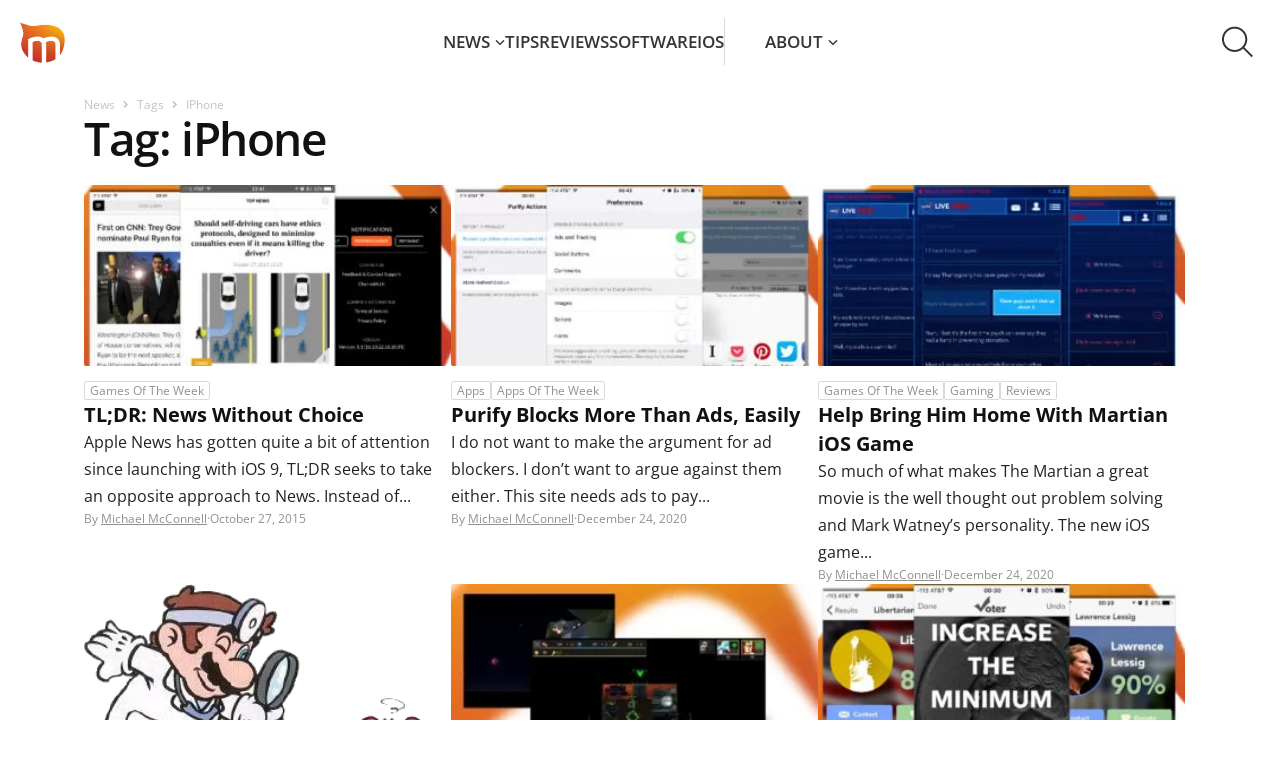

--- FILE ---
content_type: text/html; charset=UTF-8
request_url: https://news.macgasm.net/topics/iphone/
body_size: 16688
content:
<!doctype html ><html lang="en-US"><head><meta charset="UTF-8" /><meta name="viewport" content="width=device-width, initial-scale=1.0"><link rel="pingback" href="https://news.macgasm.net/xmlrpc.php" /><link rel="preload" as="font" type="font/woff2" href="https://news.macgasm.net/wp-content/themes/Newspaper2020-child/fonts/open-sans-v36-latin-600.woff2" crossorigin><link rel="preload" as="font" type="font/woff2" href="https://news.macgasm.net/wp-content/themes/Newspaper2020-child/fonts/open-sans-v36-latin-700.woff2" crossorigin><link rel="preload" as="font" type="font/woff2" href="https://news.macgasm.net/wp-content/themes/Newspaper2020-child/fonts/open-sans-v36-latin-800.woff2" crossorigin><link rel="preload" as="font" type="font/woff2" href="https://news.macgasm.net/wp-content/themes/Newspaper2020-child/fonts/open-sans-v36-latin-regular.woff2" crossorigin><meta name='robots' content='noindex, follow' /><meta name="referrer" content="no-referrer-when-downgrade" /><link rel="icon" type="image/png" href="/wp-content/uploads/2019/05/macgasm_logo.png"><title>iPhone Archives - Macgasm</title><meta property="og:locale" content="en_US" /><meta property="og:type" content="article" /><meta property="og:title" content="iPhone Archives - Macgasm" /><meta property="og:url" content="https://news.macgasm.net/topics/iphone/" /><meta property="og:site_name" content="Macgasm" /><meta name="twitter:card" content="summary_large_image" />  <script src="https://news.macgasm.net/wp-includes/js/jquery/jquery.min.js?ver=3.7.1" id="jquery-core-js"></script> <script defer src="https://news.macgasm.net/wp-includes/js/jquery/jquery-migrate.min.js?ver=3.4.1" id="jquery-migrate-js"></script> <link rel="https://api.w.org/" href="https://news.macgasm.net/wp-json/" /><link rel="alternate" title="JSON" type="application/json" href="https://news.macgasm.net/wp-json/wp/v2/tags/98" /><link rel="EditURI" type="application/rsd+xml" title="RSD" href="https://news.macgasm.net/xmlrpc.php?rsd" /><meta name="generator" content="WordPress 6.6.2" /> <!--[if lt IE 9]><script src="https://cdnjs.cloudflare.com/ajax/libs/html5shiv/3.7.3/html5shiv.js"></script><![endif]--><style media="all">.wp-block-co-authors-plus-coauthors.is-layout-flow [class*=wp-block-co-authors-plus]{display:inline}
.wp-block-co-authors-plus-avatar :where(img){height:auto;max-width:100%;vertical-align:bottom}.wp-block-co-authors-plus-coauthors.is-layout-flow .wp-block-co-authors-plus-avatar :where(img){vertical-align:middle}.wp-block-co-authors-plus-avatar:is(.alignleft,.alignright){display:table}.wp-block-co-authors-plus-avatar.aligncenter{display:table;margin-inline:auto}
.wp-block-co-authors-plus-image{margin-bottom:0}.wp-block-co-authors-plus-image :where(img){height:auto;max-width:100%;vertical-align:bottom}.wp-block-co-authors-plus-coauthors.is-layout-flow .wp-block-co-authors-plus-image :where(img){vertical-align:middle}.wp-block-co-authors-plus-image:is(.alignfull,.alignwide) :where(img){width:100%}.wp-block-co-authors-plus-image:is(.alignleft,.alignright){display:table}.wp-block-co-authors-plus-image.aligncenter{display:table;margin-inline:auto}
.safe-svg-cover{text-align:center}.safe-svg-cover .safe-svg-inside{display:inline-block;max-width:100%}.safe-svg-cover svg{height:100%;max-height:100%;max-width:100%;width:100%}
body .l-d-none{width:0 !important;overflow:hidden !important;opacity:0 !important}
@font-face{font-display:swap;font-family:'Open Sans';font-style:normal;font-weight:400;src:url(//news.macgasm.net/wp-content/themes/Newspaper2020-child/fonts/open-sans-v36-latin-regular.woff2) format('woff2'),url(//news.macgasm.net/wp-content/themes/Newspaper2020-child/fonts/open-sans-v36-latin-regular.ttf) format('truetype')}@font-face{font-display:swap;font-family:'Open Sans';font-style:normal;font-weight:600;src:url(//news.macgasm.net/wp-content/themes/Newspaper2020-child/fonts/open-sans-v36-latin-600.woff2) format('woff2'),url(//news.macgasm.net/wp-content/themes/Newspaper2020-child/fonts/open-sans-v36-latin-600.ttf) format('truetype')}@font-face{font-display:swap;font-family:'Open Sans';font-style:normal;font-weight:700;src:url(//news.macgasm.net/wp-content/themes/Newspaper2020-child/fonts/open-sans-v36-latin-700.woff2) format('woff2'),url(//news.macgasm.net/wp-content/themes/Newspaper2020-child/fonts/open-sans-v36-latin-700.ttf) format('truetype')}@font-face{font-display:swap;font-family:'Open Sans';font-style:normal;font-weight:800;src:url(//news.macgasm.net/wp-content/themes/Newspaper2020-child/fonts/open-sans-v36-latin-800.woff2) format('woff2'),url(//news.macgasm.net/wp-content/themes/Newspaper2020-child/fonts/open-sans-v36-latin-800.ttf) format('truetype')}*{-webkit-box-sizing:border-box;box-sizing:border-box}html,body{scroll-behavior:smooth;-webkit-text-size-adjust:100%;margin:0;padding:0}body{color:#222;font-family:"Open Sans",serif;font-size:16px;font-style:normal;font-weight:400;line-height:170%;display:flex;flex-direction:column;min-height:100vh}body.fixed{overflow:hidden}body main{flex:1 0}.td-container{max-width:1142px;width:100%;padding:0 15px;margin:0 auto}@media (max-width:767px){.td-container,.tdc-row,.tdc-row-composer{width:100%}.td-pb-row,.td-block-row{width:100%;margin-left:0;margin-right:0}}img{display:block;max-width:100%;height:auto}iframe{border:0}p,ul,ol,article,section,a,blockquote{margin:0;padding:0}h1,.h1,h2,.h2,h3,.h3,h4,.h4,h5,.h5,h6,.h6{margin:0}a{outline:none;color:inherit;text-decoration:none;-webkit-transition:all .3s linear;transition:all .3s linear}button{cursor:pointer;outline:none;background:0 0;border:0;padding:0;-webkit-transition:all .3s linear;transition:all .3s linear}code,kbd,pre,samp{font-family:monospace,monospace;font-size:1em}pre{background-color:#f1f1f1;padding:4px 10px;border:none;border-radius:0;margin-top:24px;overflow:auto}.tagdiv-type blockquote{padding:0;position:relative;border-left:none;margin:40px 5% 38px;font-style:italic;text-align:center}.tagdiv-type blockquote p{font-size:32px;line-height:40px;text-transform:uppercase;word-wrap:break-word;font-weight:500;color:#8224e3}@media (min-width:768px) and (max-width:1018px){.tagdiv-type blockquote p{font-size:24px;line-height:32px}}@media (max-width:767px){.tagdiv-type blockquote{margin:20px 3% 18px}.tagdiv-type blockquote p{font-size:22px;line-height:30px}}table{width:100%;border-collapse:collapse;border-spacing:0;font-size:15px;line-height:1.74}table th{text-align:left;border:1px solid #ededed;padding:2px 8px}table td{border:1px solid #ededed;padding:2px 8px}table .odd td{background-color:#fcfcfc}h1,h2,h3,h4,h5,h6{font-family:'Open Sans',sans-serif;color:#111;line-height:normal;font-weight:600;margin:50px 0 6px}h1,.h1{font-size:70px;letter-spacing:-1.4px}h2{font-size:46px;letter-spacing:-.92px}.h2{color:#111;font-size:36px;line-height:130%;font-weight:700}@media (max-width:767px){.h2{font-size:22px}}h3,.h3{font-size:35px;letter-spacing:-.7px}.flex{display:-webkit-box;display:-ms-flexbox;display:flex}.align-center{-webkit-box-align:center;-ms-flex-align:center;align-items:center}.alignright{float:right;margin-top:6px;margin-right:0;margin-bottom:6px !important;margin-left:24px !important}@media (max-width:767px){.alignleft,.alignright{float:none !important}.alignright{text-align:center;margin-left:auto !important;margin-right:auto !important;max-width:100%}}.flex-col{display:-webkit-box;display:-ms-flexbox;display:flex;-webkit-box-orient:vertical;-webkit-box-direction:normal;-ms-flex-direction:column;flex-direction:column}.pt-100{padding-top:100px !important}.wp-caption{text-align:center;max-width:100%}.wp-caption-text,.wp-caption-dd{text-align:left;margin:6px 0 26px;font-size:11px;font-style:italic;font-weight:400;line-height:17px;color:#444}.td-admin-edit{position:absolute;left:0;top:0;display:none;z-index:2;background-color:rgba(0,0,0,.3);color:#fff !important;padding:3px 10px;font-size:13px;-webkit-transition:background-color .4s;transition:background-color .4s}.td-admin-edit:hover{background-color:#000}.td-module-thumb:hover .td-admin-edit{display:block}.td-module-image{position:relative}.td-module-image .td-post-category{position:absolute;bottom:0}.td-module-meta-info .td-post-category{display:inline-block}.td-scroll-up{cursor:pointer;position:fixed;bottom:4px;right:5px;width:40px;height:40px;background-color:#8224e3;z-index:9999;transform:translate3d(0,70px,0);-webkit-transform:translate3d(0,70px,0);-webkit-transition:transform .4s cubic-bezier(.55,0,.1,1) 0s;transition:transform .4s cubic-bezier(.55,0,.1,1) 0s;display:flex;align-items:center;justify-content:center}.td-scroll-up .td-icon-menu-up{position:relative;background-image:url(//news.macgasm.net/wp-content/themes/Newspaper2020-child/images/icons/arrow_up.svg);width:20px;display:block;height:20px;background-repeat:no-repeat;background-size:cover}@media (max-width:767px){.td-scroll-up{display:none}}.td-scroll-up.show{transform:translate3d(0,0,0);-webkit-transform:translate3d(0,0,0)}body.modal-open{overflow:hidden}.transition-all{-webkit-transition:all .2s linear;-o-transition:all .2s linear;-moz-transition:all .2s linear;-ms-transition:all .2s linear;-kthtml-transition:all .2s linear;transition:all .2s linear}.alignnone{margin-top:0}.aligncenter{text-align:center;clear:both;display:block;margin:15px auto}.text-strong{font-weight:700}.border-grey,.border-gray,.border_gray,.border_grey{border:1px solid #dedede}.border_gray img{border:1px solid gray}.border-blue{border:1px solid #0078d7}.border_blue img{border:1px solid #0078d7}.border_gray img,.border_blue img{margin-left:auto;margin-right:auto}.border-radius-10{border-radius:10px}.pb-0{padding-bottom:0 !important}.pt-0{padding-top:0 !important}.td-excerpt{line-height:21px}.btn-appstore{display:flex;justify-content:center;margin:20px 0}.btn-macappstore img,.btn-appstore img{margin:0}.btn-macappstore{display:flex;justify-content:center;margin:20px 0}.btn-download{border-radius:4px;background:#8224e3;font-size:22px;font-style:normal;font-weight:500;line-height:31px;color:#fff !important;padding:13px 15px 15px;display:block;max-width:228px;margin:20px auto;transition:all .2s linear;text-align:center}.btn-download:hover{background:#9e36f0;color:#fff;text-decoration:none !important}.btn-download:focus{background:#7817dd;color:#fff;text-decoration:none}header ul,header ol{list-style:none;padding:0;margin:0}header.td-header-menu-wrap-full{background:#fff;position:relative;z-index:1000}header.td-header-menu-wrap-full #td-top-mobile-toggle{cursor:pointer;height:44px;width:45px;overflow:visible;position:absolute;left:10px;top:20px;z-index:2;display:none}@media (max-width:1024px){header.td-header-menu-wrap-full #td-top-mobile-toggle{display:block}}@media (max-width:767px){header.td-header-menu-wrap-full #td-top-mobile-toggle{top:10px}}header.td-header-menu-wrap-full #td-top-mobile-toggle span,header.td-header-menu-wrap-full #td-top-mobile-toggle span:before,header.td-header-menu-wrap-full #td-top-mobile-toggle span:after{background:#fff;display:block;height:2px;width:26px;opacity:1;position:absolute;-webkit-transition:.3s ease-in-out;transition:.3s ease-in-out;border-radius:2px;left:9px}header.td-header-menu-wrap-full #td-top-mobile-toggle span:before,header.td-header-menu-wrap-full #td-top-mobile-toggle span:after{content:""}header.td-header-menu-wrap-full #td-top-mobile-toggle span:before{top:22px;left:0}header.td-header-menu-wrap-full #td-top-mobile-toggle span{top:10px}header.td-header-menu-wrap-full #td-top-mobile-toggle span:after{top:11px;left:0}header.td-header-menu-wrap-full #td-top-mobile-toggle.close span:before{top:0;-webkit-transform:rotate(90deg);-ms-transform:rotate(90deg);transform:rotate(90deg);width:26px}header.td-header-menu-wrap-full #td-top-mobile-toggle.close span{-webkit-transform:rotate(-45deg);-ms-transform:rotate(-45deg);transform:rotate(-45deg);top:22px;width:26px}header.td-header-menu-wrap-full #td-top-mobile-toggle.close span:after{top:0;left:0;-webkit-transform:rotate(90deg);-ms-transform:rotate(90deg);transform:rotate(90deg);opacity:0;width:0}@media (max-width:1024px){header.td-header-menu-wrap-full{background-color:#000}}header.td-header-menu-wrap-full .td-container{max-width:100%;padding:15px 20px;background:#fff;display:-webkit-box;display:-ms-flexbox;display:flex;-webkit-box-align:center;-ms-flex-align:center;align-items:center;-webkit-box-pack:justify;-ms-flex-pack:justify;justify-content:space-between;position:relative;z-index:101;height:84px}@media (max-width:1024px){header.td-header-menu-wrap-full .td-container{background:#000}}@media (max-width:767px){header.td-header-menu-wrap-full .td-container{padding:10px 10px 10px 20px;height:64px}}header.td-header-menu-wrap-full .td-container #td-header-menu{display:-webkit-box;display:-ms-flexbox;display:flex;-webkit-box-align:center;-ms-flex-align:center;align-items:center;-webkit-box-flex:1;-ms-flex:1 0;flex:1 0}@media (max-width:1024px){header.td-header-menu-wrap-full .td-container #td-header-menu{-webkit-box-pack:center;-ms-flex-pack:center;justify-content:center;padding:5px 0 0 45px}}@media (max-width:767px){header.td-header-menu-wrap-full .td-container #td-header-menu{padding:0 0 0 36px}}header.td-header-menu-wrap-full .td-container #td-header-menu .menu-main-menu-container{-webkit-box-flex:1;-ms-flex:1 0;flex:1 0}@media (max-width:1024px){header.td-header-menu-wrap-full .td-container #td-header-menu .menu-main-menu-container{position:absolute;top:84px;left:0;width:100%;padding:0 19px 30px;background:rgba(0,0,0,.9);-webkit-backdrop-filter:blur(5px);backdrop-filter:blur(5px);-webkit-transform:translateX(-150%);-ms-transform:translateX(-150%);transform:translateX(-150%);-webkit-transition:-webkit-transform .3s linear;transition:-webkit-transform .3s linear;transition:transform .3s linear;transition:transform .3s linear,-webkit-transform .3s linear}header.td-header-menu-wrap-full .td-container #td-header-menu .menu-main-menu-container.show{-webkit-transform:translateX(0);-ms-transform:translateX(0);transform:translateX(0)}}@media (max-width:767px){header.td-header-menu-wrap-full .td-container #td-header-menu .menu-main-menu-container{top:64px;padding:0 15px 30px}}header.td-header-menu-wrap-full .td-container #td-header-menu .td-main-logo{width:45px}header.td-header-menu-wrap-full .td-container #td-header-menu .td-main-logo img{width:45px}header.td-header-menu-wrap-full .td-container .td-main-menu-logo{display:-webkit-box;display:-ms-flexbox;display:flex;-webkit-box-align:center;-ms-flex-align:center;align-items:center}header.td-header-menu-wrap-full .td-container .sf-menu{display:-webkit-box;display:-ms-flexbox;display:flex;-webkit-box-align:center;-ms-flex-align:center;align-items:center;-webkit-box-pack:center;-ms-flex-pack:center;justify-content:center;gap:40px}@media (max-width:1099px){header.td-header-menu-wrap-full .td-container .sf-menu{gap:30px}}@media (max-width:1024px){header.td-header-menu-wrap-full .td-container .sf-menu{-webkit-box-orient:vertical;-webkit-box-direction:normal;-ms-flex-direction:column;flex-direction:column;-webkit-box-align:start;-ms-flex-align:start;align-items:flex-start;gap:0}}@media (max-width:1024px){header.td-header-menu-wrap-full .td-container .sf-menu .menu-item{width:100%;border-top:1px solid rgba(255,255,255,.5);overflow:hidden}header.td-header-menu-wrap-full .td-container .sf-menu .menu-item a{display:block}header.td-header-menu-wrap-full .td-container .sf-menu .menu-item:last-child{border-bottom:1px solid rgba(255,255,255,.5)}}header.td-header-menu-wrap-full .td-container .sf-menu .menu-item.menu-item-has-children{position:relative;display:inline-table}@media (max-width:1024px){header.td-header-menu-wrap-full .td-container .sf-menu .menu-item.menu-item-has-children a{padding-bottom:5px}}header.td-header-menu-wrap-full .td-container .sf-menu .menu-item.menu-item-has-children:hover .sub-menu,header.td-header-menu-wrap-full .td-container .sf-menu .menu-item.menu-item-has-children:focus .sub-menu{opacity:1;visibility:visible;-webkit-transition:all .3s linear;transition:all .3s linear}header.td-header-menu-wrap-full .td-container .sf-menu .menu-item.menu-item-has-children .sub-menu{opacity:0;visibility:hidden;position:absolute;left:0;top:100%;padding:5px 0 10px;background:#fff;box-shadow:0px 10px 30px 0px rgba(0,0,0,.15);min-width:226px}@media (max-width:1024px){header.td-header-menu-wrap-full .td-container .sf-menu .menu-item.menu-item-has-children .sub-menu{opacity:1;visibility:visible;position:static;background:0 0;padding:0 0 15px}header.td-header-menu-wrap-full .td-container .sf-menu .menu-item.menu-item-has-children .sub-menu li{border:0}}header.td-header-menu-wrap-full .td-container .sf-menu .menu-item.menu-item-has-children .sub-menu a{width:100%;text-align:left;padding:10px 0 10px 20px;text-transform:none}@media (max-width:1024px){header.td-header-menu-wrap-full .td-container .sf-menu .menu-item.menu-item-has-children .sub-menu a{font-weight:400;padding-left:15px}}@media (min-width:1025px){header.td-header-menu-wrap-full .td-container .sf-menu .menu-item.menu-item-has-children .sub-menu a:hover,header.td-header-menu-wrap-full .td-container .sf-menu .menu-item.menu-item-has-children .current-menu-item a{background:#fff1e1}}@media (min-width:1025px){header.td-header-menu-wrap-full .td-container .sf-menu .menu-item:hover>a,header.td-header-menu-wrap-full .td-container .sf-menu .menu-item.current-menu-item:not(.menu-item-has-children) a,header.td-header-menu-wrap-full .td-container .sf-menu .menu-item.current-menu-item>a{color:#ff7a00}header.td-header-menu-wrap-full .td-container .sf-menu .menu-item.current-category-parent>a{color:#ff7a00}}header.td-header-menu-wrap-full .td-container .sf-menu .menu-item.menu-item-has-children:after{content:'';display:inline-block;width:10px;height:7px;background-image:url("data:image/svg+xml,%3Csvg width='10' height='7' viewBox='0 0 10 7' fill='none' xmlns='http://www.w3.org/2000/svg'%3E%3Cpath id='line' d='M8.96997 1.35254L4.96997 5.35254L0.969971 1.35254' stroke='%23353535' stroke-width='1.5'%3E%3C/path%3E%3C/svg%3E");margin-left:5px;vertical-align:2px;-webkit-transition:all .3s linear;transition:all .3s linear}header.td-header-menu-wrap-full .td-container .sf-menu .menu-item:hover.menu-item-has-children:after,header.td-header-menu-wrap-full .td-container .sf-menu .current-category-parent.menu-item-has-children:after,header.td-header-menu-wrap-full .td-container .sf-menu .current-menu-item.menu-item-has-children:after{background-image:url("data:image/svg+xml,%3Csvg width='10' height='7' viewBox='0 0 10 7' fill='none' xmlns='http://www.w3.org/2000/svg'%3E%3Cpath d='M8.96997 1.35254L4.96997 5.35254L0.969971 1.35254' stroke='%23FF7A00' stroke-width='1.5'/%3E%3C/svg%3E");margin-left:5px}@media (max-width:1024px){header.td-header-menu-wrap-full .td-container .sf-menu .menu-item svg{display:none}header.td-header-menu-wrap-full .td-container .sf-menu .menu-item.menu-item-has-children:after{display:none}}header.td-header-menu-wrap-full .td-container .sf-menu .menu-item svg path{-webkit-transition:all .3s linear;transition:all .3s linear}header.td-header-menu-wrap-full .td-container .sf-menu .menu-item>a{text-transform:uppercase;padding:11px 0;display:inline-block}@media (max-width:1024px){header.td-header-menu-wrap-full .td-container .sf-menu .menu-item>a{padding:15px 0}}header.td-header-menu-wrap-full .td-container .sf-menu .menu-item a{color:#353535;font-size:17px;font-weight:600;line-height:25px}@media (max-width:1024px){header.td-header-menu-wrap-full .td-container .sf-menu .menu-item a{color:#fff}header.td-header-menu-wrap-full .td-container .sf-menu .menu-item a:hover,header.td-header-menu-wrap-full .td-container .sf-menu .current-category-parent>a,header.td-header-menu-wrap-full .td-container .sf-menu .current-menu-item>a{color:#e69117}}header.td-header-menu-wrap-full .td-container .dropdown-toggle{width:85px;height:84px;margin:-20px;color:rgba(0,0,0,0);background-image:url(//news.macgasm.net/wp-content/themes/Newspaper2020-child/images/icons/search.svg);background-size:33px 32px;background-repeat:no-repeat;background-position:center center;-webkit-transition:unset;transition:unset}@media (max-width:1024px){header.td-header-menu-wrap-full .td-container .dropdown-toggle{background-image:url(//news.macgasm.net/wp-content/themes/Newspaper2020-child/images/icons/search-white.svg)}}@media (max-width:767px){header.td-header-menu-wrap-full .td-container .dropdown-toggle{width:45px;height:44px;margin:0;background-size:30px 29px}}@media (min-width:1025px){header.td-header-menu-wrap-full .td-container .dropdown-toggle:hover{background-color:#f5f5f5}}header.td-header-menu-wrap-full .td-container .dropdown-toggle.search-active{background-image:url(//news.macgasm.net/wp-content/themes/Newspaper2020-child/images/icons/close.svg);background-size:30px 30px}@media (max-width:1024px){header.td-header-menu-wrap-full .td-container .dropdown-toggle.search-active{background-image:url(//news.macgasm.net/wp-content/themes/Newspaper2020-child/images/icons/close-white.svg)}}@media (max-width:767px){header.td-header-menu-wrap-full .td-container .dropdown-toggle.search-active{background-size:20px 20px}}header.td-header-menu-wrap-full .td-container .about-link{padding-left:40px;border-left:1px solid #d8d8d8}@media(max-width:1199px){header.td-header-menu-wrap-full .td-container .sf-menu .menu-item.menu-item-has-children.about-link .sub-menu{left:unset;right:0}}@media(max-width:1099px){header.td-header-menu-wrap-full .td-container .about-link{padding-left:30px}}@media (max-width:1024px){header.td-header-menu-wrap-full .td-container .about-link{padding-left:0;border-left:none}}.td-drop-down-search{display:-webkit-box;display:-ms-flexbox;display:flex;-webkit-box-pack:center;-ms-flex-pack:center;justify-content:center;width:100%;position:relative;border-top:1px solid #d9d9d9;padding:21px 0 22px;margin-top:-84px;-webkit-transition:all .4s linear;transition:all .4s linear;background:#fff}@media (max-width:767px){.td-drop-down-search{padding:11px 0 11px;margin-top:-64px;overflow:hidden}}.td-drop-down-search.search-active{margin-top:0;z-index:100}.td-drop-down-search .td-search-form{-webkit-box-flex:1;-ms-flex:1 0;flex:1 0;max-width:560px}.td-drop-down-search .td-search-form .td-head-form-search-wrap{display:-webkit-box;display:-ms-flexbox;display:flex;-webkit-box-align:center;-ms-flex-align:center;align-items:center}.td-drop-down-search .td-search-form .td-head-form-search-wrap #td-header-search{-webkit-box-flex:1;-ms-flex:1 0;flex:1 0}.td-drop-down-search .td-search-form .td-head-form-search-wrap .wpb_button{cursor:pointer;color:rgba(0,0,0,0);background-image:url(//news.macgasm.net/wp-content/themes/Newspaper2020-child/images/icons/search.svg);background-size:33px 32px;background-repeat:no-repeat;background-position:center center;background-color:transparent;width:83px;height:83px;margin:-21px -21px -22px -22px;-webkit-transition:all .3s linear;transition:all .3s linear;border-width:0}@media (max-width:767px){.td-drop-down-search .td-search-form .td-head-form-search-wrap .wpb_button{width:64px;height:64px;margin:-11px 0 -12px;background-size:30px 29px}}.td-drop-down-search .td-search-form .td-head-form-search-wrap .wpb_button:hover{background-color:#f5f5f5}.td-drop-down-search input[type=text]{border:0;outline:none;-webkit-box-shadow:none;box-shadow:none;padding:8px 30px 8px 8px;font-size:17px;font-style:normal;font-weight:600;height:40px;line-height:130%}@media (max-width:767px){.td-drop-down-search input[type=text]{padding-left:20px;padding-right:8px}}.td-drop-down-search input::-webkit-input-placeholder{color:#989898;opacity:.5}.td-drop-down-search input::-moz-placeholder{color:#989898;opacity:.5}.td-drop-down-search input:-ms-input-placeholder{color:#989898;opacity:.5}.td-drop-down-search input::-ms-input-placeholder{color:#989898;opacity:.5}.td-drop-down-search input::placeholder{color:#989898;opacity:.5}@media (max-width:1024px){.filter-blur-mb{position:fixed;top:128px;right:0;left:0;bottom:0;background-color:rgba(255,255,255,.01);-webkit-backdrop-filter:blur(5px);backdrop-filter:blur(5px);z-index:7;display:none}.filter-blur-mb.blured{display:block}}.footer{margin-top:56px;padding-top:60px;max-width:100%;background:#f8f8f8}.footer .td_block_template_5{background:#f8f8f8}.footer ul,.footer ol{list-style:none;padding:0;margin:0}@media (max-width:767px){.footer{margin-top:20px;padding-top:30px}}.footer .td-pb-row{display:-webkit-box;display:-ms-flexbox;display:flex;gap:30px}@media (max-width:767px){.footer .td-pb-row{gap:5px;row-gap:30px;-ms-flex-wrap:wrap;flex-wrap:wrap}}.footer .td-pb-row .td-pb-span{-webkit-box-flex:1;-ms-flex:1 0;flex:1 0}@media (max-width:767px){.footer .td-pb-row .td-pb-span{min-width:calc(50% - 2.5px)}.footer .td-pb-row .td-pb-span:nth-child(3),.footer .td-pb-row .td-pb-span:nth-child(4){min-width:100%}}.footer .td-pb-row .td-pb-span.td-images{display:-webkit-box;display:-ms-flexbox;display:flex;-webkit-box-orient:vertical;-webkit-box-direction:normal;-ms-flex-direction:column;flex-direction:column;gap:11px;max-width:161px}@media (max-width:767px){.footer .td-pb-row .td-pb-span.td-images{-ms-flex-align:center;align-items:center;-webkit-box-pack:justify;-ms-flex-pack:justify;justify-content:space-between;flex-direction:row-reverse;max-width:100%}}.footer .td-pb-row .td-pb-span .menu{display:-webkit-box;display:-ms-flexbox;display:flex;-webkit-box-orient:vertical;-webkit-box-direction:normal;-ms-flex-direction:column;flex-direction:column;gap:12px}.footer .td-pb-row .td-pb-span .contact-us{background-image:url(//news.macgasm.net/wp-content/themes/Newspaper2020-child/images/icons/dotted-icon.svg);background-size:100%;background-position:center bottom;background-repeat:no-repeat;padding-bottom:17px;margin-bottom:17px}.footer .td-pb-row .td-pb-span .contact-us a{position:relative;padding-left:31px}.footer .td-pb-row .td-pb-span .contact-us a:before{content:url(//news.macgasm.net/wp-content/themes/Newspaper2020-child/images/icons/contact-us-icon.svg);position:absolute;width:22px;height:22px;left:0;top:4px}.footer .td-pb-row .td-pb-span .proposals{color:#9c9c9c;font-size:14px;line-height:25px}@media (max-width:767px){.footer .td-pb-row .td-pb-span .proposals{display:inline}}.footer .td-pb-row .td-pb-span .send-tip{position:relative;padding-right:14px;display:inline-block}@media (max-width:767px){.footer .td-pb-row .td-pb-span .send-tip{padding-left:4px}}.footer .td-pb-row .td-pb-span .send-tip:after{content:url(//news.macgasm.net/wp-content/themes/Newspaper2020-child/images/icons/carret-right.svg);position:absolute;right:0;top:0;width:6px;height:9px}.footer .td-pb-row .td-pb-span a{color:#000;font-size:14px;line-height:25px}.footer .td-pb-row .td-pb-span a:hover{text-decoration:underline}.footer .td-pb-row .td-pb-span .facebook-link a,.footer .td-pb-row .td-pb-span .youtube-link a,.footer .td-pb-row .td-pb-span .twitter-link a,.footer .td-pb-row .td-pb-span .linkedin-link a{position:relative;padding-left:32px}.footer .td-pb-row .td-pb-span .facebook-link a:before,.footer .td-pb-row .td-pb-span .youtube-link a:before,.footer .td-pb-row .td-pb-span .twitter-link a:before,.footer .td-pb-row .td-pb-span .linkedin-link a:before{position:absolute;width:22px;height:22px;left:0;top:50%;-webkit-transform:translateY(-50%);-ms-transform:translateY(-50%);transform:translateY(-50%)}.footer .td-pb-row .td-pb-span .facebook-link a:before{content:url(//news.macgasm.net/wp-content/themes/Newspaper2020-child/images/icons/Facebook-icon.svg)}.footer .td-pb-row .td-pb-span .youtube-link a:before{content:url(//news.macgasm.net/wp-content/themes/Newspaper2020-child/images/icons/YouTube-icon.svg)}.footer .td-pb-row .td-pb-span .twitter-link a:before{content:url(//news.macgasm.net/wp-content/themes/Newspaper2020-child/images/icons/Twitter-icon.svg)}.footer .td-pb-row .td-pb-span .linkedin-link a:before{content:url(//news.macgasm.net/wp-content/themes/Newspaper2020-child/images/icons/Linkedin-icon.svg)}.footer .tdc-footer-wrap{margin-top:58px;border-top:1px solid #d9d9d9;padding:20px 0}@media (max-width:767px){.footer .tdc-footer-wrap{margin-top:30px;padding:17px 0}}.footer .tdc-footer-wrap .td-container{display:-webkit-box;display:-ms-flexbox;display:flex;-webkit-box-align:center;-ms-flex-align:center;align-items:center;-webkit-box-pack:justify;-ms-flex-pack:justify;justify-content:space-between}@media (max-width:767px){.footer .tdc-footer-wrap .td-container{-webkit-box-orient:vertical;-webkit-box-direction:normal;-ms-flex-direction:column;flex-direction:column;gap:17px}}.footer .tdc-footer-wrap .td-container .td-sub-footer-copy{color:#9e9e9e;font-size:13px;line-height:25px;font-style:normal}@media (max-width:767px){.footer .tdc-footer-wrap .td-container .td-sub-footer-copy{text-align:center;font-size:12px;line-height:20px}}#footer_sidebar_4 .widget-area{display:flex;flex-direction:column;gap:11px;align-items:center}#footer_sidebar_4 .widget-area iframe{min-width:182px}@media (max-width:767px){#footer_sidebar_4 .widget-area img{margin-bottom:11px}#footer_sidebar_4 .widget-area iframe{min-width:100%}}.cookies-banner{position:fixed;bottom:-100%;left:0;right:0;background:-webkit-gradient(linear,left top,right top,color-stop(16.78%,rgba(113,0,223,.8)),color-stop(100.67%,rgba(30,147,255,.8)));background:-o-linear-gradient(left,rgba(113,0,223,.8) 16.78%,rgba(30,147,255,.8) 100.67%);background:linear-gradient(90deg,rgba(113,0,223,.8) 16.78%,rgba(30,147,255,.8) 100.67%);-webkit-backdrop-filter:blur(12.5px);backdrop-filter:blur(12.5px);padding:15px 0;-webkit-transition:bottom .3s linear;-o-transition:bottom .3s linear;transition:bottom .3s linear;z-index:100}@media (max-width:991px){.cookies-banner{padding-top:17px}}@media (max-width:767px){.cookies-banner{padding-top:15px}}.cookies-banner.show{bottom:0}.cookies-banner.show+.td-scroll-up{transform:translate3d(0,144px,0)}.cookies-banner.show+.td-scroll-up.td-scroll-up-visible{transform:translate3d(0,-72px,0)}.cookies-banner.hidden{display:none}.cookies-banner .grid-container{display:-webkit-box;display:-ms-flexbox;display:flex;-webkit-box-align:center;-ms-flex-align:center;align-items:center;-webkit-box-pack:center;-ms-flex-pack:center;justify-content:center;gap:16px;padding:0 15px}@media (max-width:767px){.cookies-banner .grid-container{-webkit-box-orient:vertical;-webkit-box-direction:normal;-ms-flex-direction:column;flex-direction:column;text-align:center;gap:15px}}.cookies-banner .btns{display:-webkit-box;display:-ms-flexbox;display:flex;-webkit-box-align:center;-ms-flex-align:center;align-items:center;-webkit-box-pack:center;-ms-flex-pack:center;justify-content:center;gap:10px}.cookies-banner .btns .btn,.cookies-banner .btns a{display:block;text-align:center;font-size:14px;font-weight:500;line-height:19px;white-space:nowrap;min-width:102px;-webkit-transition:all .3s linear;-o-transition:all .3s linear;transition:all .3s linear}.cookies-banner .btns a{border:1px solid rgba(255,255,255,.4);padding:8px 14px 9px;color:#fff}.cookies-banner .btns a:hover{border:1px solid rgba(255,255,255,.8);background:rgba(255,255,255,.1)}.cookies-banner .btns a:active{border:1px solid #fff;background:rgba(255,255,255,.2)}.cookies-banner .btns .btn{cursor:pointer;outline:none;background:rgba(255,255,255,.9);padding:8px 14px 9px;color:#005adf;border:1px solid transparent}.cookies-banner .btns .btn:hover{border:1px solid #fff;background:#fff}.cookies-banner .btns .btn:active{border:1px solid #fff;background:rgba(255,255,255,.8)}.cookies-banner p{margin:0;color:#fff;font-size:14px;font-weight:500;line-height:19px}.cookies-banner p b{font-weight:800}
.block-footer-menu .dropdown{margin-top:25px;margin-bottom:5px;position:relative;justify-content:center;display:flex}.block-footer-menu .dropdown.single{pointer-events:none}@media (max-width:767px){.block-footer-menu .dropdown{margin-left:0}}.block-footer-menu .dropdown .dropdown-menu{position:absolute;bottom:35px;z-index:1000;display:none;float:left;min-width:200px;padding:5px 0;text-align:left;list-style:none;background-color:#fff;background-clip:padding-box;border:1px solid rgba(0,0,0,.1);border-radius:5px}@media (max-width:767px){.block-footer-menu .dropdown .dropdown-menu{max-height:370px;overflow-y:auto}}.block-footer-menu .dropdown .dropdown-menu li{text-align:center;padding:0 5px;border-radius:2px}.block-footer-menu .dropdown .dropdown-menu li a{display:block;max-width:100%;text-decoration:none;font-weight:400;padding:3px 20px;clear:both;white-space:nowrap;color:#2c2c2e;font-size:13px;line-height:22px}.block-footer-menu .dropdown .dropdown-menu li a img{display:inline;float:left;position:relative;top:7px}.block-footer-menu .dropdown .dropdown-menu li a:hover{background:#e3edf6}.block-footer-menu .dropdown .dropdown-toggle{display:-webkit-box;display:-ms-flexbox;display:flex;-webkit-box-align:center;-ms-flex-align:center;align-items:center;margin:0 auto;width:200px;padding:4px 6px;border:0;border-radius:34px;font-family:"TT Interfaces",sans-serif;font-weight:500;color:#2c2c2e;font-size:13px;line-height:22px;background:#e9e9f5;justify-content:space-between}.block-footer-menu .dropdown .dropdown.open .dropdown-toggle{background:#dadaed}.block-footer-menu .dropdown:not(.single) .dropdown-toggle:hover{cursor:pointer;background:#dadaed}.block-footer-menu .dropdown .dropdown-toggle:before{content:'';display:block;width:18px;height:18px;background-image:url("data:image/svg+xml,%3Csvg width='18' height='18' viewBox='0 0 18 18' fill='none' xmlns='http://www.w3.org/2000/svg'%3E%3Ccircle cx='9' cy='9' r='8.35' stroke='%232C2C2E' stroke-width='1.3'/%3E%3Cpath d='M13.35 9C13.35 11.3961 12.809 13.5332 11.9673 15.0483C11.1134 16.5854 10.0375 17.35 9 17.35C7.96254 17.35 6.88662 16.5854 6.03267 15.0483C5.19095 13.5332 4.65 11.3961 4.65 9C4.65 6.60392 5.19095 4.4668 6.03267 2.95171C6.88662 1.4146 7.96254 0.65 9 0.65C10.0375 0.65 11.1134 1.4146 11.9673 2.95171C12.809 4.4668 13.35 6.60392 13.35 9Z' stroke='%232C2C2E' stroke-width='1.3'/%3E%3Cpath d='M0.632812 9H17.1574' stroke='%232C2C2E' stroke-width='1.3'/%3E%3Cpath d='M8.89551 0.737732L8.89551 17.2623' stroke='%232C2C2E' stroke-width='1.3'/%3E%3C/svg%3E%0A");background-repeat:no-repeat;background-size:contain;background-position:center}.block-footer-menu .dropdown:not(.single) .dropdown-caret{width:18px;height:18px;background-image:url("data:image/svg+xml,%3Csvg width='18' height='18' viewBox='0 0 18 18' fill='none' xmlns='http://www.w3.org/2000/svg'%3E%3Cpath d='M5.75732 7.37866L8.99997 10.6213L12.2426 7.37866' stroke='%232C2C2E' stroke-width='1.3'/%3E%3C/svg%3E%0A");background-repeat:no-repeat;background-size:contain;background-position:center}.block-footer-menu .dropdown.open .dropdown-menu{display:block}
.td-page-title{font-size:46px;line-height:56px;font-weight:600;margin:-9px 0 19px;word-wrap:break-word}.td-crumb-container{padding:11px 20px 3px 0;overflow:auto;white-space:nowrap;margin-right:-20px;scrollbar-width:none}.td-crumb-container::-webkit-scrollbar{display:none;width:0}@media (max-width:767px){.td-crumb-container{margin-right:0;padding:11px 15px 8px 0}}.entry-crumbs{font-size:12px;color:#c3c3c3;line-height:18px;padding-top:1px;padding-bottom:2px}.entry-crumbs a{color:#c3c3c3}.entry-crumbs a:hover{color:#000}.entry-crumbs .td-bread-sep{margin:0 5px}.td-crumb-container .entry-crumbs .td-icon-right{display:inline-block;height:9px;background-image:url(//news.macgasm.net/wp-content/themes/Newspaper2020-child/css/../images/icons/carret-right-gray.svg);width:6px}.page-nav{display:flex;width:100%;font-weight:500;text-align:center;justify-content:center;margin-top:90px}@media (max-width:767px){.page-nav{margin-right:auto;margin-left:auto;display:table;width:auto;margin-top:40px}}.page-nav a:hover{background:linear-gradient(225deg,#fff 0%,#ededed 100%);color:#222}.page-nav a,.page-nav span{padding:18px 11px;display:inline-block;margin-right:8px;min-width:60px;text-align:center;color:#222;line-height:24px;float:left}@media (max-width:767px){.page-nav a,.page-nav span{padding:8px 11px;min-width:40px}.page-nav .first,.page-nav .last{display:none}}.page-nav a:last-of-type{margin-right:0}.page-nav .extend{border:none}.page-nav .pages{float:right;margin:0;border:none;padding:6px 0 6px 6px}@media (max-width:767px){.page-nav .pages{display:none}.page-nav .extend{display:none}}.page-nav .current{color:#fff;background:linear-gradient(225deg,#f88d21 0%,#eb5233 100%)}.page-nav:first-child>div{padding:5px 11px;border:1px solid #4db2ec;display:inline-block;margin:0 8px 8px 0;min-width:33px;text-align:center;color:#fff;line-height:21px;float:left;background-color:#4db2ec}.page-nav i{height:10px;background-image:url("data:image/svg+xml,%3Csvg width='6' height='10' viewBox='0 0 6 10' fill='none' xmlns='http://www.w3.org/2000/svg'%3E%3Cpath d='M0.292893 8.29289C-0.0976311 8.68342 -0.0976311 9.31658 0.292893 9.70711C0.683417 10.0976 1.31658 10.0976 1.70711 9.70711L5.70711 5.70711C6.09763 5.31658 6.09763 4.68342 5.70711 4.29289L1.70711 0.292893C1.31658 -0.097631 0.683417 -0.097631 0.292893 0.292893C-0.0976313 0.683417 -0.0976309 1.31658 0.292893 1.70711L3.58579 5L0.292893 8.29289Z' fill='%23222222'/%3E%3C/svg%3E");width:6px;line-height:1;display:inline-table}.page-nav .td-icon-menu-right{padding-left:1px}.page-nav .td-icon-menu-left{padding-right:1px;transform:rotate(180deg)}.td-category-grid .td-container{padding:0;max-width:unset}.td-category-grid{padding-bottom:100px}@media (max-width:767px){.td-category-grid{padding-bottom:50px}}.td_block_template_5 .td-big-grid-wrapper.td-posts-3 .td_module_wrap:after{height:100%}.td_block_template_5 .td-big-grid-wrapper{gap:10px}.td-block-row{display:-webkit-box;display:-ms-flexbox;display:flex;-ms-flex-wrap:wrap;flex-wrap:wrap;gap:30px;row-gap:35px;-webkit-box-flex:1;-ms-flex:1 0;flex:1 0}@media (max-width:767px){.td-block-row{gap:0}}.td-block-row .td-block-span2,.td-block-row .td-block-span3,.td-block-row .td-block-span4{-webkit-box-flex:1;-ms-flex:1 0;flex:1 0;word-break:break-word}.td-block-row .td-block-span4 h3{font-size:20px;line-height:29px;font-weight:700;letter-spacing:normal;margin:0}@media (max-width:767px){.td-block-row .td-block-span4 h3{font-size:16px;line-height:24px}}.td-block-row .td-block-span4 h3 a{overflow:hidden;text-overflow:ellipsis;display:-moz-box;-moz-box-orient:vertical;display:-webkit-box;-webkit-line-clamp:3;-webkit-box-orient:vertical;line-clamp:3;box-orient:vertical}.td-block-row .td-block-span4 h3:hover{background:linear-gradient(86deg,#ff3e31 3.72%,#ffa71f 93.79%);background-clip:text;-webkit-background-clip:text;-webkit-text-fill-color:transparent}.td-block-row .td-block-span4{max-width:33%;min-width:calc(33% - 21.5px)}@media (max-width:767px){.td-block-row .td-block-span4{max-width:100%;min-width:100%;border-top:1px solid #d9d9d9;padding-top:15px}.td-block-row .td-block-span4:first-child{border-top:0;padding-top:0}.td-block-row .td_module_wrap{display:flex;gap:15px}}.td-block-span4 .td-module-image img{border-radius:2px;width:100%}.td-block-span4 .td-info-wrapper{display:flex;flex-direction:column;gap:12px;margin-top:15px}@media (max-width:767px){.td-block-span4 .td-info-wrapper{margin-top:0;gap:10px}.td-block-span4 .td-module-image img{min-width:151px;width:151px}}.td-block-span4 .td-post-categories{display:inline-flex;flex-direction:row;gap:10px;width:100%;height:19px;position:static;flex-wrap:nowrap;overflow-x:auto;scrollbar-width:none}.td-block-span4 .td-post-categories::-webkit-scrollbar{display:none;width:0}.td-block-span4 .td-post-categories .td-post-category{padding:2.5px 5px;font-size:12px;line-height:1;font-weight:400;color:#919191;border-radius:2px;border:1px solid #d9d9d9;display:block;min-width:fit-content}.td-block-span4 .td-post-categories .td-post-category:hover{border:1px solid #000;color:#000}.td-block-span4 .td-post-categories .td-post-category:active{border:1px solid #000;background:#000;color:#fff}.td-block-span4 .td-post-categories:after{content:'';position:absolute;right:0;left:auto;top:0;width:30px;height:19px;background-image:linear-gradient(to right,rgba(255,255,255,0),#fff 70%)}.td-block-span4 .td-info-wrapper{position:relative}.td-block-span4 .td-excerpt{font-size:16px;font-weight:400;line-height:27px;color:#222}@media (max-width:767px){.td-block-span4 .td-excerpt{display:none}}.td-block-span4 .td-module-meta-info{display:inline-flex;gap:10px;color:#919191;font-size:12px;font-weight:400;line-height:18px}@media (max-width:850px){.td-block-span4 .td-module-meta-info{gap:4px;flex-direction:column-reverse}.td-block-span4 .td-module-meta-info span{display:none}.td-block-span4 .td-module-meta-info span.td-post-date{display:inline-flex}}@media (max-width:767px){.td-block-span4 .td-module-meta-info{padding-bottom:15px}}.td-block-span4 .td-module-meta-info .td-post-author-name a{text-decoration:underline}.td-block-span4 .td-module-meta-info .td-post-author-name a:hover{color:#000}
span.wplmi-user-avatar{width:16px;display:inline-block !important;flex-shrink:0}img.wplmi-elementor-avatar{border-radius:100%;margin-right:3px}
header .td-post-author-name .author-name-link a{margin-right:0}</style><script type="application/ld+json">{
        "@context": "http://schema.org",
        "@type": "BreadcrumbList",
        "itemListElement": [
            {
                "@type": "ListItem",
                "position": 1,
                "item": {
                    "@type": "WebSite",
                    "@id": "https://news.macgasm.net/",
                    "name": "News"
                }
            },
            {
                "@type": "ListItem",
                "position": 2,
                    "item": {
                    "@type": "WebPage",
                    "@id": "https://news.macgasm.net/topics/iphone/",
                    "name": "IPhone"
                }
            }    
        ]
    }</script> </head><body class="archive tag tag-iphone tag-98 tagdiv-small-theme td-standard-pack global-block-template-5 td-gadgets white-menu td-full-layout"  ><header class="td-header-menu-wrap-full td-container-wrap td_stretch_content"><div class="td-container td-header-row td-header-main-menu black-menu"><div id="td-header-menu" role="navigation"><div id="td-top-mobile-toggle"> <span></span></div><div class="td-main-menu-logo td-logo-in-header"> <a class="td-main-logo" href="https://news.macgasm.net/" title="Macgasm" data-wpel-link="internal" target="_self" rel="follow"> <img decoding="async" class="no-lazyload td-retina-data" data-retina="/wp-content/uploads/2020/12/macgasm_logo-84.png" src="/wp-content/uploads/2020/12/macgasm_logo-84.png" alt="" title="Macgasm"/> </a></div><nav class="menu-main-menu-container"><ul id="menu-main-menu" class="sf-menu tagdiv-small-theme-menu"><li id="menu-item-197355" class="menu-item menu-item-type-custom menu-item-object-custom menu-item-home menu-item-has-children menu-item-first menu-item-197355"><a href="https://news.macgasm.net/" data-wpel-link="internal" target="_self" rel="follow">News</a><ul class="sub-menu"><li id="menu-item-197356" class="menu-item menu-item-type-taxonomy menu-item-object-category menu-item-197356"><a href="https://news.macgasm.net/category/iphone-news/" data-wpel-link="internal" target="_self" rel="follow">iPhone</a></li><li id="menu-item-197357" class="menu-item menu-item-type-taxonomy menu-item-object-category menu-item-197357"><a href="https://news.macgasm.net/category/mac-app-store/" data-wpel-link="internal" target="_self" rel="follow">Mac</a></li><li id="menu-item-197359" class="menu-item menu-item-type-taxonomy menu-item-object-category menu-item-197359"><a href="https://news.macgasm.net/category/ipad-news/" data-wpel-link="internal" target="_self" rel="follow">iPad</a></li><li id="menu-item-197358" class="menu-item menu-item-type-taxonomy menu-item-object-category menu-item-197358"><a href="https://news.macgasm.net/category/apple-inc-news/" data-wpel-link="internal" target="_self" rel="follow">Apple Inc.</a></li></ul></li><li id="menu-item-197353" class="menu-item menu-item-type-taxonomy menu-item-object-category menu-item-197353"><a href="https://news.macgasm.net/category/tips/" data-wpel-link="internal" target="_self" rel="follow">Tips</a></li><li id="menu-item-197354" class="menu-item menu-item-type-taxonomy menu-item-object-category menu-item-197354"><a href="https://news.macgasm.net/category/reviews/" data-wpel-link="internal" target="_self" rel="follow">Reviews</a></li><li id="menu-item-197350" class="menu-item menu-item-type-custom menu-item-object-custom menu-item-197350"><a href="https://www.macgasm.net/category/software/" data-wpel-link="exclude" target="_blank" rel="follow">Software</a></li><li id="menu-item-197351" class="menu-item menu-item-type-custom menu-item-object-custom menu-item-197351"><a href="https://www.macgasm.net/category/ios/" data-wpel-link="exclude" target="_blank" rel="follow">iOS</a></li><li id="menu-item-196551" class="about-link menu-item menu-item-type-custom menu-item-object-custom menu-item-has-children menu-item-196551"><a href="#">About</a><ul class="sub-menu"><li id="menu-item-197337" class="menu-item menu-item-type-custom menu-item-object-custom menu-item-197337"><a href="https://www.macgasm.net/about-us/" data-wpel-link="exclude" target="_blank" rel="follow">About Us</a></li><li id="menu-item-197338" class="menu-item menu-item-type-custom menu-item-object-custom menu-item-197338"><a href="https://www.macgasm.net/editorial-guidelines/" data-wpel-link="exclude" target="_blank" rel="follow">Editorial Guide</a></li><li id="menu-item-197339" class="menu-item menu-item-type-custom menu-item-object-custom menu-item-197339"><a href="https://www.macgasm.net/how-we-test/" data-wpel-link="exclude" target="_blank" rel="follow">How We Test</a></li><li id="menu-item-197340" class="menu-item menu-item-type-custom menu-item-object-custom menu-item-197340"><a href="https://www.macgasm.net/contact-us/" data-wpel-link="exclude" target="_blank" rel="follow">Contact Us</a></li></ul></li></ul></nav></div><div class="header-search-wrap"><div class="td-search-btns-wrap"> <button id="td-header-search-button" title="Search" role="button" class="dropdown-toggle" data-toggle="dropdown"> <span>Search</span> </button></div></div></div><div class="td-drop-down-search" aria-labelledby="td-header-search-button"><form method="get" class="td-search-form" action="/"><div role="search" class="td-head-form-search-wrap"> <input id="td-header-search" placeholder="Search news.macgasm.net" type="text" value="" name="s" autocomplete="off" required> <input class="wpb_button wpb_btn-inverse btn" type="submit" id="td-header-search-top" value="Search"></div></form></div></header><div class="filter-blur-mb"></div><div class="td-main-content-wrap td-container-wrap"><div class="td-container "><div class="td-crumb-container"><nav><div class="entry-crumbs"><span><a title="" class="entry-crumb" href="https://news.macgasm.net/" data-wpel-link="internal" target="_self" rel="follow">News</a></span> <i class="td-icon-right td-bread-sep td-bred-no-url-last"></i> <span class="td-bred-no-url-last">Tags</span> <i class="td-icon-right td-bread-sep td-bred-no-url-last"></i> <span class="td-bred-no-url-last">IPhone</span></div></nav></div><div class="td-pb-row"><main class="td-pb-span12 td-main-content"><div class="td-page-header"><h1 class="entry-title td-page-title"> <span>Tag: iPhone</span></h1></div><div class="td-block-row"><div class="td-block-span4"><div class="td_module_1 td_module_wrap clearfix post-161057 post type-post status-publish format-standard has-post-thumbnail hentry category-games-of-the-week-2 tag-apps-of-the-week tag-iphone tag-news-2" ><div class="td-module-image"><div class="td-module-thumb"> <a href="https://news.macgasm.net/games-of-the-week-2/tldr-news-without-choice/" rel="bookmark follow" class="td-image-wrap" title="TL;DR: News Without Choice" data-wpel-link="internal" target="_self"> <img decoding="async"  srcset="[data-uri]" class="lazyload entry-thumb" src="https://news.macgasm.net/wp-content/uploads/2015/10/image14-324x160.jpeg" data-srcset="https://news.macgasm.net/wp-content/uploads/2015/10/image14-324x160.jpeg" data-lazy-type="image" data-original="https://news.macgasm.net/wp-content/uploads/2015/10/image14-324x160.jpeg" width="324" height="160" alt="TL;DR: News Without Choice" title="TL;DR: News Without Choice" /> </a></div></div><div class="td-info-wrapper"><div class="td-post-categories"> <a class="td-post-category" href="https://news.macgasm.net/category/games-of-the-week-2/" data-wpel-link="internal" target="_self" rel="follow">Games Of The Week</a></div><h3 class="entry-title td-module-title"> <a href="https://news.macgasm.net/games-of-the-week-2/tldr-news-without-choice/" rel="bookmark follow" title="TL;DR: News Without Choice" data-wpel-link="internal" target="_self"> TL;DR: News Without Choice </a></h3><div class="td-excerpt"> Apple News has gotten quite a bit of attention since launching with iOS 9, TL;DR seeks to take an opposite approach to News. Instead of...</div><div class="td-module-meta-info"><div class="td-post-author-name"> By <a href="https://news.macgasm.net/author/mmcconnell/" data-wpel-link="internal" target="_self" rel="follow">Michael McConnell</a></div> <span> · </span> <span class="td-post-date"> <time class="entry-date updated td-module-date" datetime="2015-10-27T22:56:05+00:00" >October 27, 2015</time> </span></div></div></div></div><div class="td-block-span4"><div class="td_module_1 td_module_wrap clearfix post-160977 post type-post status-publish format-standard has-post-thumbnail hentry category-apps category-apps-of-the-week-2 tag-apps-of-the-week tag-ios tag-ipad tag-iphone" ><div class="td-module-image"><div class="td-module-thumb"> <a href="https://news.macgasm.net/apps-of-the-week-2/purify/" rel="bookmark follow" class="td-image-wrap" title="Purify Blocks More Than Ads, Easily" data-wpel-link="internal" target="_self"> <img decoding="async"  srcset="[data-uri]" class="lazyload entry-thumb" src="https://news.macgasm.net/wp-content/uploads/2015/10/image10-324x160.jpeg" data-srcset="https://news.macgasm.net/wp-content/uploads/2015/10/image10-324x160.jpeg" data-lazy-type="image" data-original="https://news.macgasm.net/wp-content/uploads/2015/10/image10-324x160.jpeg" width="324" height="160" alt="Purify Blocks More Than Ads, Easily" title="Purify Blocks More Than Ads, Easily" /> </a></div></div><div class="td-info-wrapper"><div class="td-post-categories"> <a class="td-post-category" href="https://news.macgasm.net/category/apps/" data-wpel-link="internal" target="_self" rel="follow">Apps</a> <a class="td-post-category" href="https://news.macgasm.net/category/apps-of-the-week-2/" data-wpel-link="internal" target="_self" rel="follow">Apps Of The Week</a></div><h3 class="entry-title td-module-title"> <a href="https://news.macgasm.net/apps-of-the-week-2/purify/" rel="bookmark follow" title="Purify Blocks More Than Ads, Easily" data-wpel-link="internal" target="_self"> Purify Blocks More Than Ads, Easily </a></h3><div class="td-excerpt"> I do not want to make the argument for ad blockers. I don’t want to argue against them either. This site needs ads to pay...</div><div class="td-module-meta-info"><div class="td-post-author-name"> By <a href="https://news.macgasm.net/author/mmcconnell/" data-wpel-link="internal" target="_self" rel="follow">Michael McConnell</a></div> <span> · </span> <span class="td-post-date"> <time class="entry-date updated td-module-date" datetime="2020-12-24T07:36:09+00:00" >December 24, 2020</time> </span></div></div></div></div><div class="td-block-span4"><div class="td_module_1 td_module_wrap clearfix post-160971 post type-post status-publish format-standard has-post-thumbnail hentry category-games-of-the-week-2 category-gaming-news category-reviews tag-games-of-the-week tag-ios tag-ipad tag-iphone" ><div class="td-module-image"><div class="td-module-thumb"> <a href="https://news.macgasm.net/reviews/the-martian/" rel="bookmark follow" class="td-image-wrap" title="Help Bring Him Home With Martian iOS Game" data-wpel-link="internal" target="_self"> <img decoding="async"  srcset="[data-uri]" class="lazyload entry-thumb" src="https://news.macgasm.net/wp-content/uploads/2015/10/image9-324x160.jpeg" data-srcset="https://news.macgasm.net/wp-content/uploads/2015/10/image9-324x160.jpeg" data-lazy-type="image" data-original="https://news.macgasm.net/wp-content/uploads/2015/10/image9-324x160.jpeg" width="324" height="160" alt="Help Bring Him Home With Martian iOS Game" title="Help Bring Him Home With Martian iOS Game" /> </a></div></div><div class="td-info-wrapper"><div class="td-post-categories"> <a class="td-post-category" href="https://news.macgasm.net/category/games-of-the-week-2/" data-wpel-link="internal" target="_self" rel="follow">Games Of The Week</a> <a class="td-post-category" href="https://news.macgasm.net/category/gaming-news/" data-wpel-link="internal" target="_self" rel="follow">Gaming</a> <a class="td-post-category" href="https://news.macgasm.net/category/reviews/" data-wpel-link="internal" target="_self" rel="follow">Reviews</a></div><h3 class="entry-title td-module-title"> <a href="https://news.macgasm.net/reviews/the-martian/" rel="bookmark follow" title="Help Bring Him Home With Martian iOS Game" data-wpel-link="internal" target="_self"> Help Bring Him Home With Martian iOS Game </a></h3><div class="td-excerpt"> So much of what makes The Martian a great movie is the well thought out problem solving and Mark Watney’s personality. The new iOS game...</div><div class="td-module-meta-info"><div class="td-post-author-name"> By <a href="https://news.macgasm.net/author/mmcconnell/" data-wpel-link="internal" target="_self" rel="follow">Michael McConnell</a></div> <span> · </span> <span class="td-post-date"> <time class="entry-date updated td-module-date" datetime="2020-12-24T07:37:31+00:00" >December 24, 2020</time> </span></div></div></div></div><div class="td-block-span4"><div class="td_module_1 td_module_wrap clearfix post-160836 post type-post status-publish format-standard has-post-thumbnail hentry category-ipad-news category-iphone-news tag-ios tag-ipad tag-iphone tag-malware" ><div class="td-module-image"><div class="td-module-thumb"> <a href="https://news.macgasm.net/iphone-news/ios-hit-with-another-asian-malware-outbreak/" rel="bookmark follow" class="td-image-wrap" title="iOS Hit With Another Asian Malware Outbreak" data-wpel-link="internal" target="_self"> <img decoding="async"  srcset="[data-uri]" class="lazyload entry-thumb" src="https://news.macgasm.net/wp-content/uploads/2015/10/DrMarioExamination-310x160.png" data-srcset="https://news.macgasm.net/wp-content/uploads/2015/10/DrMarioExamination-310x160.png" data-lazy-type="image" data-original="https://news.macgasm.net/wp-content/uploads/2015/10/DrMarioExamination-310x160.png" width="310" height="160" alt="iOS Hit With Another Asian Malware Outbreak" title="iOS Hit With Another Asian Malware Outbreak" /> </a></div></div><div class="td-info-wrapper"><div class="td-post-categories"> <a class="td-post-category" href="https://news.macgasm.net/category/ipad-news/" data-wpel-link="internal" target="_self" rel="follow">iPad</a> <a class="td-post-category" href="https://news.macgasm.net/category/iphone-news/" data-wpel-link="internal" target="_self" rel="follow">iPhone</a></div><h3 class="entry-title td-module-title"> <a href="https://news.macgasm.net/iphone-news/ios-hit-with-another-asian-malware-outbreak/" rel="bookmark follow" title="iOS Hit With Another Asian Malware Outbreak" data-wpel-link="internal" target="_self"> iOS Hit With Another Asian Malware Outbreak </a></h3><div class="td-excerpt"> All of those iPhones sold come with a steep downside, iOS&#8217; growing popularity makes it a larger target for Malware. On the heels of the...</div><div class="td-module-meta-info"><div class="td-post-author-name"> By <a href="https://news.macgasm.net/author/mmcconnell/" data-wpel-link="internal" target="_self" rel="follow">Michael McConnell</a></div> <span> · </span> <span class="td-post-date"> <time class="entry-date updated td-module-date" datetime="2015-10-05T18:44:15+00:00" >October 5, 2015</time> </span></div></div></div></div><div class="td-block-span4"><div class="td_module_1 td_module_wrap clearfix post-160803 post type-post status-publish format-standard has-post-thumbnail hentry category-games-of-the-week-2 category-gaming-news category-reviews tag-games tag-games-of-the-week tag-ios tag-ipad tag-iphone" ><div class="td-module-image"><div class="td-module-thumb"> <a href="https://news.macgasm.net/reviews/dungeon-of-the-endless-is-several-genres-in-a-blender/" rel="bookmark follow" class="td-image-wrap" title="Dungeon Of The Endless Is Several Genres In a Blender" data-wpel-link="internal" target="_self"> <img decoding="async"  srcset="[data-uri]" class="lazyload entry-thumb" src="https://news.macgasm.net/wp-content/uploads/2015/10/DungeonOfTheEndless-324x160.jpg" data-srcset="https://news.macgasm.net/wp-content/uploads/2015/10/DungeonOfTheEndless-324x160.jpg" data-lazy-type="image" data-original="https://news.macgasm.net/wp-content/uploads/2015/10/DungeonOfTheEndless-324x160.jpg" width="324" height="160" alt="Dungeon Of The Endless Is Several Genres In a Blender" title="Dungeon Of The Endless Is Several Genres In a Blender" /> </a></div></div><div class="td-info-wrapper"><div class="td-post-categories"> <a class="td-post-category" href="https://news.macgasm.net/category/games-of-the-week-2/" data-wpel-link="internal" target="_self" rel="follow">Games Of The Week</a> <a class="td-post-category" href="https://news.macgasm.net/category/gaming-news/" data-wpel-link="internal" target="_self" rel="follow">Gaming</a> <a class="td-post-category" href="https://news.macgasm.net/category/reviews/" data-wpel-link="internal" target="_self" rel="follow">Reviews</a></div><h3 class="entry-title td-module-title"> <a href="https://news.macgasm.net/reviews/dungeon-of-the-endless-is-several-genres-in-a-blender/" rel="bookmark follow" title="Dungeon Of The Endless Is Several Genres In a Blender" data-wpel-link="internal" target="_self"> Dungeon Of The Endless Is Several Genres In a Blender </a></h3><div class="td-excerpt"> Dungeon of the Endless fits into a niche of gamers that might only be me. Combining resource management, Sci-Fi RPG, and a bit of tower...</div><div class="td-module-meta-info"><div class="td-post-author-name"> By <a href="https://news.macgasm.net/author/mmcconnell/" data-wpel-link="internal" target="_self" rel="follow">Michael McConnell</a></div> <span> · </span> <span class="td-post-date"> <time class="entry-date updated td-module-date" datetime="2015-10-01T22:04:06+00:00" >October 1, 2015</time> </span></div></div></div></div><div class="td-block-span4"><div class="td_module_1 td_module_wrap clearfix post-160779 post type-post status-publish format-standard has-post-thumbnail hentry category-apps-of-the-week-2 category-reviews tag-app tag-iphone" ><div class="td-module-image"><div class="td-module-thumb"> <a href="https://news.macgasm.net/reviews/find-your-electoral-soul-mate-with-voter-for-iphone/" rel="bookmark follow" class="td-image-wrap" title="Find Your Electoral Soul Mate With Voter for iPhone" data-wpel-link="internal" target="_self"> <img decoding="async"  srcset="[data-uri]" class="lazyload entry-thumb" src="https://news.macgasm.net/wp-content/uploads/2015/09/image9-324x160.jpeg" data-srcset="https://news.macgasm.net/wp-content/uploads/2015/09/image9-324x160.jpeg" data-lazy-type="image" data-original="https://news.macgasm.net/wp-content/uploads/2015/09/image9-324x160.jpeg" width="324" height="160" alt="Find Your Electoral Soul Mate With Voter for iPhone" title="Find Your Electoral Soul Mate With Voter for iPhone" /> </a></div></div><div class="td-info-wrapper"><div class="td-post-categories"> <a class="td-post-category" href="https://news.macgasm.net/category/apps-of-the-week-2/" data-wpel-link="internal" target="_self" rel="follow">Apps Of The Week</a> <a class="td-post-category" href="https://news.macgasm.net/category/reviews/" data-wpel-link="internal" target="_self" rel="follow">Reviews</a></div><h3 class="entry-title td-module-title"> <a href="https://news.macgasm.net/reviews/find-your-electoral-soul-mate-with-voter-for-iphone/" rel="bookmark follow" title="Find Your Electoral Soul Mate With Voter for iPhone" data-wpel-link="internal" target="_self"> Find Your Electoral Soul Mate With Voter for iPhone </a></h3><div class="td-excerpt"> The cynical may have already taken a look at the early debates in this election cycle, and decided that they were better off tuning out....</div><div class="td-module-meta-info"><div class="td-post-author-name"> By <a href="https://news.macgasm.net/author/mmcconnell/" data-wpel-link="internal" target="_self" rel="follow">Michael McConnell</a></div> <span> · </span> <span class="td-post-date"> <time class="entry-date updated td-module-date" datetime="2015-09-30T22:36:20+00:00" >September 30, 2015</time> </span></div></div></div></div><div class="td-block-span4"><div class="td_module_1 td_module_wrap clearfix post-160773 post type-post status-publish format-standard has-post-thumbnail hentry category-games-of-the-week-2 category-gaming-news category-reviews tag-games tag-games-of-the-week tag-ipad tag-iphone tag-review" ><div class="td-module-image"><div class="td-module-thumb"> <a href="https://news.macgasm.net/reviews/hire-someone-else-to-attack-the-darkness-with-lords-of-waterdeep/" rel="bookmark follow" class="td-image-wrap" title="Hire Someone Else To Attack The Darkness With Lords Of Waterdeep" data-wpel-link="internal" target="_self"> <img decoding="async"  srcset="[data-uri]" class="lazyload entry-thumb" src="https://news.macgasm.net/wp-content/uploads/2015/09/image8-324x160.jpeg" data-srcset="https://news.macgasm.net/wp-content/uploads/2015/09/image8-324x160.jpeg" data-lazy-type="image" data-original="https://news.macgasm.net/wp-content/uploads/2015/09/image8-324x160.jpeg" width="324" height="160" alt="Hire Someone Else To Attack The Darkness With Lords Of Waterdeep" title="Hire Someone Else To Attack The Darkness With Lords Of Waterdeep" /> </a></div></div><div class="td-info-wrapper"><div class="td-post-categories"> <a class="td-post-category" href="https://news.macgasm.net/category/games-of-the-week-2/" data-wpel-link="internal" target="_self" rel="follow">Games Of The Week</a> <a class="td-post-category" href="https://news.macgasm.net/category/gaming-news/" data-wpel-link="internal" target="_self" rel="follow">Gaming</a> <a class="td-post-category" href="https://news.macgasm.net/category/reviews/" data-wpel-link="internal" target="_self" rel="follow">Reviews</a></div><h3 class="entry-title td-module-title"> <a href="https://news.macgasm.net/reviews/hire-someone-else-to-attack-the-darkness-with-lords-of-waterdeep/" rel="bookmark follow" title="Hire Someone Else To Attack The Darkness With Lords Of Waterdeep" data-wpel-link="internal" target="_self"> Hire Someone Else To Attack The Darkness With Lords Of Waterdeep </a></h3><div class="td-excerpt"> Almost every RPG campaign you’ll ever play starts out with a mission from a mysterious benefactor. Usually, these are delivered in dark taverns. Lord of...</div><div class="td-module-meta-info"><div class="td-post-author-name"> By <a href="https://news.macgasm.net/author/mmcconnell/" data-wpel-link="internal" target="_self" rel="follow">Michael McConnell</a></div> <span> · </span> <span class="td-post-date"> <time class="entry-date updated td-module-date" datetime="2015-09-30T19:25:51+00:00" >September 30, 2015</time> </span></div></div></div></div><div class="td-block-span4"><div class="td_module_1 td_module_wrap clearfix post-160652 post type-post status-publish format-standard has-post-thumbnail hentry category-gaming-news tag-games tag-ipad tag-iphone" ><div class="td-module-image"><div class="td-module-thumb"> <a href="https://news.macgasm.net/gaming-news/game-review-pokemon-shuffle-mobile-ios/" rel="bookmark follow" class="td-image-wrap" title="Game Review: Pokemon Shuffle Mobile (iOS)" data-wpel-link="internal" target="_self"> <img decoding="async"  srcset="[data-uri]" class="lazyload entry-thumb" src="https://news.macgasm.net/wp-content/uploads/2015/09/PokemonShuffleMobile-324x160.jpg" data-srcset="https://news.macgasm.net/wp-content/uploads/2015/09/PokemonShuffleMobile-324x160.jpg" data-lazy-type="image" data-original="https://news.macgasm.net/wp-content/uploads/2015/09/PokemonShuffleMobile-324x160.jpg" width="324" height="160" alt="Game Review: Pokemon Shuffle Mobile (iOS)" title="Game Review: Pokemon Shuffle Mobile (iOS)" /> </a></div></div><div class="td-info-wrapper"><div class="td-post-categories"> <a class="td-post-category" href="https://news.macgasm.net/category/gaming-news/" data-wpel-link="internal" target="_self" rel="follow">Gaming</a></div><h3 class="entry-title td-module-title"> <a href="https://news.macgasm.net/gaming-news/game-review-pokemon-shuffle-mobile-ios/" rel="bookmark follow" title="Game Review: Pokemon Shuffle Mobile (iOS)" data-wpel-link="internal" target="_self"> Game Review: Pokemon Shuffle Mobile (iOS) </a></h3><div class="td-excerpt"> Despite Pokemon being synonymous with the Game Boy, Pokemon Shuffle is not Nintendo&#8217;s foray into mobile gaming. The puzzle game does bring some semblance of...</div><div class="td-module-meta-info"><div class="td-post-author-name"> By <a href="https://news.macgasm.net/author/mmcconnell/" data-wpel-link="internal" target="_self" rel="follow">Michael McConnell</a></div> <span> · </span> <span class="td-post-date"> <time class="entry-date updated td-module-date" datetime="2015-09-28T21:42:18+00:00" >September 28, 2015</time> </span></div></div></div></div><div class="td-block-span4"><div class="td_module_1 td_module_wrap clearfix post-160647 post type-post status-publish format-standard has-post-thumbnail hentry category-apps tag-apps-2 tag-iphone tag-movie" ><div class="td-module-image"><div class="td-module-thumb"> <a href="https://news.macgasm.net/apps/app-review-sofa-iphone/" rel="bookmark follow" class="td-image-wrap" title="App Review: Sofa (iPhone)" data-wpel-link="internal" target="_self"> <img decoding="async"  srcset="[data-uri]" class="lazyload entry-thumb" src="https://news.macgasm.net/wp-content/uploads/2015/09/Sofa-324x160.jpg" data-srcset="https://news.macgasm.net/wp-content/uploads/2015/09/Sofa-324x160.jpg" data-lazy-type="image" data-original="https://news.macgasm.net/wp-content/uploads/2015/09/Sofa-324x160.jpg" width="324" height="160" alt="App Review: Sofa (iPhone)" title="App Review: Sofa (iPhone)" /> </a></div></div><div class="td-info-wrapper"><div class="td-post-categories"> <a class="td-post-category" href="https://news.macgasm.net/category/apps/" data-wpel-link="internal" target="_self" rel="follow">Apps</a></div><h3 class="entry-title td-module-title"> <a href="https://news.macgasm.net/apps/app-review-sofa-iphone/" rel="bookmark follow" title="App Review: Sofa (iPhone)" data-wpel-link="internal" target="_self"> App Review: Sofa (iPhone) </a></h3><div class="td-excerpt"> Sofa looks to help you find the right movie to watch by creating curated lists of movies. These are more general, like Monster Movies, or...</div><div class="td-module-meta-info"><div class="td-post-author-name"> By <a href="https://news.macgasm.net/author/mmcconnell/" data-wpel-link="internal" target="_self" rel="follow">Michael McConnell</a></div> <span> · </span> <span class="td-post-date"> <time class="entry-date updated td-module-date" datetime="2015-09-28T21:29:14+00:00" >September 28, 2015</time> </span></div></div></div></div><div class="td-block-span4"><div class="td_module_1 td_module_wrap clearfix post-160394 post type-post status-publish format-standard has-post-thumbnail hentry category-roundup-2 tag-apple-music tag-iphone tag-itunes" ><div class="td-module-image"><div class="td-module-thumb"> <a href="https://news.macgasm.net/roundup-2/news-roundup-714-another-five-nights-at-freddys-apple-takes-all-the-money-itunes-gets-an-update/" rel="bookmark follow" class="td-image-wrap" title="News Roundup 7/14: Another Five Nights At Freddy&#8217;s, Apple Takes All The Money, iTunes Gets An Update" data-wpel-link="internal" target="_self"> <img decoding="async"  srcset="[data-uri]" class="lazyload entry-thumb" src="https://news.macgasm.net/wp-content/uploads/2015/05/image4-324x160.jpg" data-srcset="https://news.macgasm.net/wp-content/uploads/2015/05/image4-324x160.jpg" data-lazy-type="image" data-original="https://news.macgasm.net/wp-content/uploads/2015/05/image4-324x160.jpg" width="324" height="160" alt="News Roundup 7/14: Another Five Nights At Freddy&#8217;s, Apple Takes All The Money, iTunes Gets An Update" title="News Roundup 7/14: Another Five Nights At Freddy&#8217;s, Apple Takes All The Money, iTunes Gets An Update" /> </a></div></div><div class="td-info-wrapper"><div class="td-post-categories"> <a class="td-post-category" href="https://news.macgasm.net/category/roundup-2/" data-wpel-link="internal" target="_self" rel="follow">Roundup</a></div><h3 class="entry-title td-module-title"> <a href="https://news.macgasm.net/roundup-2/news-roundup-714-another-five-nights-at-freddys-apple-takes-all-the-money-itunes-gets-an-update/" rel="bookmark follow" title="News Roundup 7/14: Another Five Nights At Freddy&#8217;s, Apple Takes All The Money, iTunes Gets An Update" data-wpel-link="internal" target="_self"> News Roundup 7/14: Another Five Nights At Freddy&#8217;s, Apple Takes All The Money, iTunes Gets An Update </a></h3><div class="td-excerpt"> Five Nights At Freddy’s 4 Gets Jumpy Release I had written a comprehensive review of the first three Five Nights At Freddy’s games in April....</div><div class="td-module-meta-info"><div class="td-post-author-name"> By <a href="https://news.macgasm.net/author/mmcconnell/" data-wpel-link="internal" target="_self" rel="follow">Michael McConnell</a></div> <span> · </span> <span class="td-post-date"> <time class="entry-date updated td-module-date" datetime="2015-07-14T21:43:12+00:00" >July 14, 2015</time> </span></div></div></div></div><div class="td-block-span4"><div class="td_module_1 td_module_wrap clearfix post-160203 post type-post status-publish format-standard has-post-thumbnail hentry category-iphone-news tag-blackberry tag-iphone tag-rim" ><div class="td-module-image"><div class="td-module-thumb"> <a href="https://news.macgasm.net/iphone-news/former-rim-ceo-finally-admits-iphone-killed-the-blackberry/" rel="bookmark follow" class="td-image-wrap" title="Former RIM CEO Finally Admits iPhone Killed The BlackBerry" data-wpel-link="internal" target="_self"> <img decoding="async"  srcset="[data-uri]" class="lazyload entry-thumb" src="https://news.macgasm.net/wp-content/uploads/2015/06/2893223588_666d13b01c_b-324x160.jpg" data-srcset="https://news.macgasm.net/wp-content/uploads/2015/06/2893223588_666d13b01c_b-324x160.jpg" data-lazy-type="image" data-original="https://news.macgasm.net/wp-content/uploads/2015/06/2893223588_666d13b01c_b-324x160.jpg" width="324" height="160" alt="Former RIM CEO Finally Admits iPhone Killed The BlackBerry" title="Former RIM CEO Finally Admits iPhone Killed The BlackBerry" /> </a></div></div><div class="td-info-wrapper"><div class="td-post-categories"> <a class="td-post-category" href="https://news.macgasm.net/category/iphone-news/" data-wpel-link="internal" target="_self" rel="follow">iPhone</a></div><h3 class="entry-title td-module-title"> <a href="https://news.macgasm.net/iphone-news/former-rim-ceo-finally-admits-iphone-killed-the-blackberry/" rel="bookmark follow" title="Former RIM CEO Finally Admits iPhone Killed The BlackBerry" data-wpel-link="internal" target="_self"> Former RIM CEO Finally Admits iPhone Killed The BlackBerry </a></h3><div class="td-excerpt"> This week, former co-CEO of RIM, Jim Basillie, gave his first public interview since leaving the company. In an interview with Jacquie McNish and Sean Silcof,...</div><div class="td-module-meta-info"><div class="td-post-author-name"> By <a href="https://news.macgasm.net/author/akunesh/" data-wpel-link="internal" target="_self" rel="follow">Andrew Kunesh</a></div> <span> · </span> <span class="td-post-date"> <time class="entry-date updated td-module-date" datetime="2015-06-17T06:43:13+00:00" >June 17, 2015</time> </span></div></div></div></div><div class="td-block-span4"><div class="td_module_1 td_module_wrap clearfix post-160168 post type-post status-publish format-standard has-post-thumbnail hentry category-miscellaneous-news tag-apple tag-apple-watch tag-iphone tag-news-roundup tag-skype" ><div class="td-module-image"><div class="td-module-thumb"> <a href="https://news.macgasm.net/miscellaneous-news/65-news-roundup-were-pretty-sure-samsungs-math-is-wrong/" rel="bookmark follow" class="td-image-wrap" title="6/5 News Roundup: We&#8217;re Pretty Sure Samsung&#8217;s Math Is Wrong" data-wpel-link="internal" target="_self"> <img decoding="async"  srcset="[data-uri]" class="lazyload entry-thumb" src="https://news.macgasm.net/wp-content/uploads/2015/05/image4-324x160.jpg" data-srcset="https://news.macgasm.net/wp-content/uploads/2015/05/image4-324x160.jpg" data-lazy-type="image" data-original="https://news.macgasm.net/wp-content/uploads/2015/05/image4-324x160.jpg" width="324" height="160" alt="6/5 News Roundup: We&#8217;re Pretty Sure Samsung&#8217;s Math Is Wrong" title="6/5 News Roundup: We&#8217;re Pretty Sure Samsung&#8217;s Math Is Wrong" /> </a></div></div><div class="td-info-wrapper"><div class="td-post-categories"> <a class="td-post-category" href="https://news.macgasm.net/category/miscellaneous-news/" data-wpel-link="internal" target="_self" rel="follow">Misc. News</a></div><h3 class="entry-title td-module-title"> <a href="https://news.macgasm.net/miscellaneous-news/65-news-roundup-were-pretty-sure-samsungs-math-is-wrong/" rel="bookmark follow" title="6/5 News Roundup: We&#8217;re Pretty Sure Samsung&#8217;s Math Is Wrong" data-wpel-link="internal" target="_self"> 6/5 News Roundup: We&#8217;re Pretty Sure Samsung&#8217;s Math Is Wrong </a></h3><div class="td-excerpt"> T&#8217;was the Friday before WWDC and all through the Web, bloggers took to their sites and made bad predictions. Or made fun of said bad predictions...</div><div class="td-module-meta-info"><div class="td-post-author-name"> By <a href="https://news.macgasm.net/author/nmediati/" data-wpel-link="internal" target="_self" rel="follow">Nick Mediati</a></div> <span> · </span> <span class="td-post-date"> <time class="entry-date updated td-module-date" datetime="2015-06-05T16:58:55+00:00" >June 5, 2015</time> </span></div></div></div></div><div class="td-block-span4"><div class="td_module_1 td_module_wrap clearfix post-160094 post type-post status-publish format-standard has-post-thumbnail hentry category-macgasm-news tag-apple-store tag-ios tag-ipad tag-iphone tag-jony-ive tag-microsoft tag-os-x" ><div class="td-module-image"><div class="td-module-thumb"> <a href="https://news.macgasm.net/macgasm-news/news-roundup-for-wednesday-may-27/" rel="bookmark follow" class="td-image-wrap" title="News Roundup for Wednesday, May 27" data-wpel-link="internal" target="_self"> <img decoding="async"  srcset="[data-uri]" class="lazyload entry-thumb" src="https://news.macgasm.net/wp-content/uploads/2013/05/ipadnews-324x160.jpg" data-srcset="https://news.macgasm.net/wp-content/uploads/2013/05/ipadnews-324x160.jpg" data-lazy-type="image" data-original="https://news.macgasm.net/wp-content/uploads/2013/05/ipadnews-324x160.jpg" width="324" height="160" alt="News Roundup for Wednesday, May 27" title="News Roundup for Wednesday, May 27" /> </a></div></div><div class="td-info-wrapper"><div class="td-post-categories"> <a class="td-post-category" href="https://news.macgasm.net/category/macgasm-news/" data-wpel-link="internal" target="_self" rel="follow">Macgasm News</a></div><h3 class="entry-title td-module-title"> <a href="https://news.macgasm.net/macgasm-news/news-roundup-for-wednesday-may-27/" rel="bookmark follow" title="News Roundup for Wednesday, May 27" data-wpel-link="internal" target="_self"> News Roundup for Wednesday, May 27 </a></h3><div class="td-excerpt"> Welcome to the first edition of the Macgasm News Roundup: This is our new feature that rounds up the daily Apple news with zero rumors...</div><div class="td-module-meta-info"><div class="td-post-author-name"> By <a href="https://news.macgasm.net/author/mmcconnell/" data-wpel-link="internal" target="_self" rel="follow">Michael McConnell</a></div> <span> · </span> <span class="td-post-date"> <time class="entry-date updated td-module-date" datetime="2015-05-27T10:34:26+00:00" >May 27, 2015</time> </span></div></div></div></div><div class="td-block-span4"><div class="td_module_1 td_module_wrap clearfix post-157664 post type-post status-publish format-standard has-post-thumbnail hentry category-apps-of-the-week-2 tag-apps-of-the-week tag-ipad tag-iphone tag-mac tag-web" ><div class="td-module-image"><div class="td-module-thumb"> <a href="https://news.macgasm.net/apps-of-the-week-2/apps_05-08-2015/" rel="bookmark follow" class="td-image-wrap" title="Coach.me, WhoDoYou, Memory Monitor, Doge Weather, And Hanx Writer Are Our Apps Of The Week" data-wpel-link="internal" target="_self"> <img decoding="async"  srcset="[data-uri]" class="lazyload entry-thumb" src="https://news.macgasm.net/wp-content/uploads/2014/01/apps-of-the-week-1000x500-324x160.jpg" data-srcset="https://news.macgasm.net/wp-content/uploads/2014/01/apps-of-the-week-1000x500-324x160.jpg" data-lazy-type="image" data-original="https://news.macgasm.net/wp-content/uploads/2014/01/apps-of-the-week-1000x500-324x160.jpg" width="324" height="160" alt="Coach.me, WhoDoYou, Memory Monitor, Doge Weather, And Hanx Writer Are Our Apps Of The Week" title="Coach.me, WhoDoYou, Memory Monitor, Doge Weather, And Hanx Writer Are Our Apps Of The Week" /> </a></div></div><div class="td-info-wrapper"><div class="td-post-categories"> <a class="td-post-category" href="https://news.macgasm.net/category/apps-of-the-week-2/" data-wpel-link="internal" target="_self" rel="follow">Apps Of The Week</a></div><h3 class="entry-title td-module-title"> <a href="https://news.macgasm.net/apps-of-the-week-2/apps_05-08-2015/" rel="bookmark follow" title="Coach.me, WhoDoYou, Memory Monitor, Doge Weather, And Hanx Writer Are Our Apps Of The Week" data-wpel-link="internal" target="_self"> Coach.me, WhoDoYou, Memory Monitor, Doge Weather, And Hanx Writer Are Our Apps Of The Week </a></h3><div class="td-excerpt"> Spring may not be the best time to learn a new habit, but our new habit may help kickstart your new routine before you or your...</div><div class="td-module-meta-info"><div class="td-post-author-name"> By <a href="https://news.macgasm.net/author/mmcconnell/" data-wpel-link="internal" target="_self" rel="follow">Michael McConnell</a></div> <span> · </span> <span class="td-post-date"> <time class="entry-date updated td-module-date" datetime="2015-05-08T09:21:50+00:00" >May 8, 2015</time> </span></div></div></div></div><div class="td-block-span4"><div class="td_module_1 td_module_wrap clearfix post-159261 post type-post status-publish format-standard has-post-thumbnail hentry category-apps-of-the-week-2 tag-ios tag-ipad tag-iphone tag-mac tag-web" ><div class="td-module-image"><div class="td-module-thumb"> <a href="https://news.macgasm.net/apps-of-the-week-2/apps_5_01_15/" rel="bookmark follow" class="td-image-wrap" title="Custom Keyboard, Staples Online Reading Test, AllCast, 5By, Chrome Remote Desktop, Are Our Apps Of The Week" data-wpel-link="internal" target="_self"> <img decoding="async"  srcset="[data-uri]" class="lazyload entry-thumb" src="https://news.macgasm.net/wp-content/uploads/2014/04/GamesHeader2-500x338-324x160.jpg" data-srcset="https://news.macgasm.net/wp-content/uploads/2014/04/GamesHeader2-500x338-324x160.jpg" data-lazy-type="image" data-original="https://news.macgasm.net/wp-content/uploads/2014/04/GamesHeader2-500x338-324x160.jpg" width="324" height="160" alt="Custom Keyboard, Staples Online Reading Test, AllCast, 5By, Chrome Remote Desktop, Are Our Apps Of The Week" title="Custom Keyboard, Staples Online Reading Test, AllCast, 5By, Chrome Remote Desktop, Are Our Apps Of The Week" /> </a></div></div><div class="td-info-wrapper"><div class="td-post-categories"> <a class="td-post-category" href="https://news.macgasm.net/category/apps-of-the-week-2/" data-wpel-link="internal" target="_self" rel="follow">Apps Of The Week</a></div><h3 class="entry-title td-module-title"> <a href="https://news.macgasm.net/apps-of-the-week-2/apps_5_01_15/" rel="bookmark follow" title="Custom Keyboard, Staples Online Reading Test, AllCast, 5By, Chrome Remote Desktop, Are Our Apps Of The Week" data-wpel-link="internal" target="_self"> Custom Keyboard, Staples Online Reading Test, AllCast, 5By, Chrome Remote Desktop, Are Our Apps Of The Week </a></h3><div class="td-excerpt"> After last week&#8217;s RSS special we&#8217;re back to our normal App column. First up is a new keyboard for iOS that lets you customize nearly...</div><div class="td-module-meta-info"><div class="td-post-author-name"> By <a href="https://news.macgasm.net/author/mmcconnell/" data-wpel-link="internal" target="_self" rel="follow">Michael McConnell</a></div> <span> · </span> <span class="td-post-date"> <time class="entry-date updated td-module-date" datetime="2015-05-01T08:09:56+00:00" >May 1, 2015</time> </span></div></div></div></div><div class="td-block-span4"><div class="td_module_1 td_module_wrap clearfix post-160027 post type-post status-publish format-standard has-post-thumbnail hentry category-miscellaneous-news tag-feedly tag-ios tag-ipad tag-iphone tag-mac tag-reeder" ><div class="td-module-image"><div class="td-module-thumb"> <a href="https://news.macgasm.net/miscellaneous-news/apps-of-the-week-special-rss-readers/" rel="bookmark follow" class="td-image-wrap" title="Apps Of The Week Special: RSS Readers" data-wpel-link="internal" target="_self"> <img decoding="async"  srcset="[data-uri]" class="lazyload entry-thumb" src="https://news.macgasm.net/wp-content/uploads/2014/01/apps-of-the-week-1000x500-324x160.jpg" data-srcset="https://news.macgasm.net/wp-content/uploads/2014/01/apps-of-the-week-1000x500-324x160.jpg" data-lazy-type="image" data-original="https://news.macgasm.net/wp-content/uploads/2014/01/apps-of-the-week-1000x500-324x160.jpg" width="324" height="160" alt="Apps Of The Week Special: RSS Readers" title="Apps Of The Week Special: RSS Readers" /> </a></div></div><div class="td-info-wrapper"><div class="td-post-categories"> <a class="td-post-category" href="https://news.macgasm.net/category/miscellaneous-news/" data-wpel-link="internal" target="_self" rel="follow">Misc. News</a></div><h3 class="entry-title td-module-title"> <a href="https://news.macgasm.net/miscellaneous-news/apps-of-the-week-special-rss-readers/" rel="bookmark follow" title="Apps Of The Week Special: RSS Readers" data-wpel-link="internal" target="_self"> Apps Of The Week Special: RSS Readers </a></h3><div class="td-excerpt"> Taking a look at the state of RSS on iOS post Google Reader, it is actually in better shape than it was before Google killed...</div><div class="td-module-meta-info"><div class="td-post-author-name"> By <a href="https://news.macgasm.net/author/mmcconnell/" data-wpel-link="internal" target="_self" rel="follow">Michael McConnell</a></div> <span> · </span> <span class="td-post-date"> <time class="entry-date updated td-module-date" datetime="2015-04-24T01:34:50+00:00" >April 24, 2015</time> </span></div></div></div></div><div class="td-block-span4"><div class="td_module_1 td_module_wrap clearfix post-160019 post type-post status-publish format-standard has-post-thumbnail hentry category-games-of-the-week-2 tag-games-of-the-week tag-ios tag-ipad tag-iphone" ><div class="td-module-image"><div class="td-module-thumb"> <a href="https://news.macgasm.net/games-of-the-week-2/games-04-20-2015/" rel="bookmark follow" class="td-image-wrap" title="Games Of The Week Special: Five Nights At Freddy&#8217;s" data-wpel-link="internal" target="_self"> <img decoding="async"  srcset="[data-uri]" class="lazyload entry-thumb" src="https://news.macgasm.net/wp-content/uploads/2014/04/GamesHeader2-500x338-324x160.jpg" data-srcset="https://news.macgasm.net/wp-content/uploads/2014/04/GamesHeader2-500x338-324x160.jpg" data-lazy-type="image" data-original="https://news.macgasm.net/wp-content/uploads/2014/04/GamesHeader2-500x338-324x160.jpg" width="324" height="160" alt="Games Of The Week Special: Five Nights At Freddy&#8217;s" title="Games Of The Week Special: Five Nights At Freddy&#8217;s" /> </a></div></div><div class="td-info-wrapper"><div class="td-post-categories"> <a class="td-post-category" href="https://news.macgasm.net/category/games-of-the-week-2/" data-wpel-link="internal" target="_self" rel="follow">Games Of The Week</a></div><h3 class="entry-title td-module-title"> <a href="https://news.macgasm.net/games-of-the-week-2/games-04-20-2015/" rel="bookmark follow" title="Games Of The Week Special: Five Nights At Freddy&#8217;s" data-wpel-link="internal" target="_self"> Games Of The Week Special: Five Nights At Freddy&#8217;s </a></h3><div class="td-excerpt"> You cannot call the Five Nights At Freddy&#8217;s series an iOS franchise, as the games were also on the PC/Mac. But, the series has dominated...</div><div class="td-module-meta-info"><div class="td-post-author-name"> By <a href="https://news.macgasm.net/author/mmcconnell/" data-wpel-link="internal" target="_self" rel="follow">Michael McConnell</a></div> <span> · </span> <span class="td-post-date"> <time class="entry-date updated td-module-date" datetime="2015-04-18T23:03:15+00:00" >April 18, 2015</time> </span></div></div></div></div><div class="td-block-span4"><div class="td_module_1 td_module_wrap clearfix post-159845 post type-post status-publish format-standard hentry category-apps-of-the-week-2 tag-apps-of-the-week tag-ios tag-ipad tag-iphone" ><div class="td-module-image"><div class="td-module-thumb"> <a href="https://news.macgasm.net/apps-of-the-week-2/storm-degeo-vlc-do-apps-and-vesper-are-our-apps-of-the-week/" rel="bookmark follow" class="td-image-wrap" title="Storm, deGeo, VLC, Do Apps, And Vesper Are Our Apps Of The Week" data-wpel-link="internal" target="_self"> <img decoding="async"  srcset="[data-uri]" class="lazyload entry-thumb" src="https://news.macgasm.net/wp-content/themes/Newspaper2020/images/no-thumb/medium_large.png" data-srcset="https://news.macgasm.net/wp-content/themes/Newspaper2020/images/no-thumb/medium_large.png" data-lazy-type="image" data-original="https://news.macgasm.net/wp-content/themes/Newspaper2020/images/no-thumb/medium_large.png" width="694" height="436" alt="Storm, deGeo, VLC, Do Apps, And Vesper Are Our Apps Of The Week" title="Storm, deGeo, VLC, Do Apps, And Vesper Are Our Apps Of The Week" /> </a></div></div><div class="td-info-wrapper"><div class="td-post-categories"> <a class="td-post-category" href="https://news.macgasm.net/category/apps-of-the-week-2/" data-wpel-link="internal" target="_self" rel="follow">Apps Of The Week</a></div><h3 class="entry-title td-module-title"> <a href="https://news.macgasm.net/apps-of-the-week-2/storm-degeo-vlc-do-apps-and-vesper-are-our-apps-of-the-week/" rel="bookmark follow" title="Storm, deGeo, VLC, Do Apps, And Vesper Are Our Apps Of The Week" data-wpel-link="internal" target="_self"> Storm, deGeo, VLC, Do Apps, And Vesper Are Our Apps Of The Week </a></h3><div class="td-excerpt"> We have a pretty interesting mix of Apps this week. First up, I take a look at an app that turns your iPad into a...</div><div class="td-module-meta-info"><div class="td-post-author-name"> By <a href="https://news.macgasm.net/author/mmcconnell/" data-wpel-link="internal" target="_self" rel="follow">Michael McConnell</a></div> <span> · </span> <span class="td-post-date"> <time class="entry-date updated td-module-date" datetime="2020-09-21T01:02:02+00:00" >September 21, 2020</time> </span></div></div></div></div></div><div class="page-nav td-pb-padding-side"><span class="current">1</span><a href="https://news.macgasm.net/topics/iphone/page/2/" class="page" title="2" data-wpel-link="internal" target="_self" rel="follow">2</a><a href="https://news.macgasm.net/topics/iphone/page/3/" class="page" title="3" data-wpel-link="internal" target="_self" rel="follow">3</a><span class="extend">...</span><a href="https://news.macgasm.net/topics/iphone/page/116/" class="last" title="116" data-wpel-link="internal" target="_self" rel="follow">116</a><a href="https://news.macgasm.net/topics/iphone/page/2/" title="Next Page" data-wpel-link="internal" target="_self" rel="follow"><i class="td-icon-menu-right"></i></a><div class="clearfix"></div></div></main></div></div></div><footer class="footer"><div class="td-container"><div id="footer_sidebars" class="td-pb-row"><div id="footer_sidebar_1" class="td-pb-span block-footer-menu"><div class="widget-area" role="complementary"><div id="nav_menu-6" class="td_block_template_5 widget nav_menu-6 widget_nav_menu"><div class="menu-footer-4-container"><ul id="menu-footer-4" class="menu"><li id="menu-item-168862" class="facebook-link menu-item menu-item-type-custom menu-item-object-custom menu-item-first td-menu-item td-normal-menu menu-item-168862"><a rel="nofollow" href="https://www.facebook.com/macgasm" data-wpel-link="external" target="_blank">Facebook</a></li><li id="menu-item-168864" class="youtube-link menu-item menu-item-type-custom menu-item-object-custom td-menu-item td-normal-menu menu-item-168864"><a rel="nofollow" href="https://www.youtube.com/user/macgasmpodcast/videos" data-wpel-link="external" target="_blank">Youtube</a></li><li id="menu-item-168863" class="twitter-link menu-item menu-item-type-custom menu-item-object-custom td-menu-item td-normal-menu menu-item-168863"><a rel="nofollow" href="https://twitter.com/macgasm" data-wpel-link="external" target="_blank">Twitter</a></li><li id="menu-item-184506" class="linkedin-link menu-item menu-item-type-custom menu-item-object-custom td-menu-item td-normal-menu menu-item-184506"><a rel="nofollow" href="https://www.linkedin.com/company/macgasm/" data-wpel-link="external" target="_blank">Linkedin</a></li></ul></div></div></div></div><div id="footer_sidebar_2" class="td-pb-span block-footer-menu"><div class="widget-area" role="complementary"><div id="nav_menu-5" class="td_block_template_5 widget nav_menu-5 widget_nav_menu"><div class="menu-footer-1-container"><ul id="menu-footer-1" class="menu"><li id="menu-item-197341" class="menu-item menu-item-type-custom menu-item-object-custom menu-item-first td-menu-item td-normal-menu menu-item-197341"><a href="https://www.macgasm.net/about-us/" data-wpel-link="exclude" target="_blank" rel="follow">About Macgasm</a></li><li id="menu-item-197342" class="menu-item menu-item-type-custom menu-item-object-custom td-menu-item td-normal-menu menu-item-197342"><a href="https://www.macgasm.net/privacy-policy/" data-wpel-link="exclude" target="_blank" rel="follow">Privacy Policy</a></li><li id="menu-item-197343" class="menu-item menu-item-type-custom menu-item-object-custom td-menu-item td-normal-menu menu-item-197343"><a href="https://www.macgasm.net/terms-of-use/" data-wpel-link="exclude" target="_blank" rel="follow">Terms of Use</a></li><li id="menu-item-197344" class="menu-item menu-item-type-custom menu-item-object-custom td-menu-item td-normal-menu menu-item-197344"><a href="https://www.macgasm.net/editorial-guidelines/" data-wpel-link="exclude" target="_blank" rel="follow">Editorial Guidelines</a></li></ul></div></div></div></div><div id="footer_sidebar_3" class="td-pb-span block-footer-menu"><div class="contact-us"> <a href="https://www.macgasm.net/contact-us/" data-wpel-link="exclude" target="_blank" rel="follow"> Contact Us </a></div><p class="proposals"> Have any proposals, news or something important for us? <a class="send-tip" href="https://www.macgasm.net/send-us-tip/" data-wpel-link="exclude" target="_blank" rel="follow"> Just send us a tip </a></p></div><div id="footer_sidebar_4" class="td-pb-span block-footer-menu"><div class="widget-area" role="complementary"> <img decoding="async" class="lazyload"  src="/wp-content/uploads/2024/03/dmca.png" data-srcset="/wp-content/uploads/2024/03/dmca@2x.png 2x" data-lazy-type="image" data-original="/wp-content/uploads/2024/03/dmca.png" srcset="[data-uri]" width="182" height="33" alt="dmca protected image"></div><div class="dropdown single"><div class="dropdown-toggle" aria-label="Language switcher"> English <span class="dropdown-caret"></span></div><ul class="dropdown-menu"><li><a href="https://news.macgasm.net/topics/iphone/" data-wpel-link="internal" target="_self" rel="follow"><img decoding="async" class="lazyload"  srcset="[data-uri]" src="[data-uri]" data-srcset="[data-uri]" data-lazy-type="image" data-original="[data-uri]" alt="" width="16" height="11" style="width: 16px; height: 11px;" /> English</a></li></ul></div></div></div></div><div id="cookies-banner" class="cookies-banner"><div class="grid-container"><p>Macgasm uses cookies to improve your browsing experience on our site. By choosing I Accept, you consent to our use of cookies.</p><div class="btns"><a target="_blank" href="https://www.macgasm.net/privacy-policy/#Cookies_and_Web_Beacons" data-wpel-link="exclude" rel="follow">Learn more</a> <button class="btn">I Accept</button></div></div></div><div id="td-scroll-up" class="td-scroll-up"><i class="td-icon-menu-up"></i></div><div class="tdc-footer-wrap"><div class="td-container"> <address class="td-pb-span td-sub-footer-copy"> &copy; 2026 Macgasm LLC. 1201 Orange Street, Suite 600 Wilmington, Delaware 19801 </address> <img decoding="async" class="lazyload"  srcset="[data-uri]" src="/wp-content/uploads/2024/03/footer-logo.svg" data-srcset="/wp-content/uploads/2024/03/footer-logo.svg" data-lazy-type="image" data-original="/wp-content/uploads/2024/03/footer-logo.svg" width="27" height="25" alt=""></div></div></footer>  <script defer src="https://news.macgasm.net/wp-content/cache/autoptimize/js/autoptimize_single_ba89dcbcec56c2ca5128086f030f7608.js?ver=6.6.2" id="lozad_script-js"></script> <script defer src="https://news.macgasm.net/wp-content/cache/autoptimize/js/autoptimize_single_18cb16fd38d224289954a1f31a2dd199.js?ver=6.6.2" id="lozad_init_script-js"></script> <script defer="defer" src="https://news.macgasm.net/wp-content/cache/autoptimize/js/autoptimize_single_b90eb150b5edcfd9a6b009444a27b84d.js" id="trackers-js"></script> <script defer src="https://news.macgasm.net/wp-content/cache/autoptimize/js/autoptimize_single_5f2e1230247eaee99f466bef798f0be9.js?ver=5.5" id="js-child-js"></script> <script defer src="https://news.macgasm.net/wp-content/cache/autoptimize/js/autoptimize_single_5c69a5a098be712f8b2d051e098193d7.js" id="macgasm-js-child-js"></script> <script defer src="https://news.macgasm.net/wp-content/plugins/easy-table-of-contents/vendor/js-cookie/js.cookie.min.js?ver=2.2.1" id="ez-toc-js-cookie-js"></script> <script>(function() {
				var expirationDate = new Date();
				expirationDate.setTime( expirationDate.getTime() + 31536000 * 1000 );
				document.cookie = "pll_language=en; expires=" + expirationDate.toUTCString() + "; path=/; secure; SameSite=Lax";
			}());</script> <script type="application/ld+json">{
	  	"@context": "http://schema.org",
  		"@type": "Organization",
  		"url": "https://www.macgasm.net/",
  		"name": "Macgasm LLC",
        "email": "info@macgasm.net",
        "description": "Apple Tips, macOS News, Mac Everything.",
        "brand": "Macgasm",
		"image": "https://www.macgasm.net/wp-content/uploads/2020/12/macgasm_logo-84.png",
        "address": {
          	"@type": "PostalAddress",
          	"addressCountry": "USA",
            "addressLocality": "Delaware",
            "addressRegion": "DE",
            "streetAddress": "1201 Orange Street, Suite 600 Wilmington",
            "postalCode": "19801"
      	  },
        "location": {
            "@type": "Place",
            "geo": {
                "@type": "GeoCoordinates",
                "latitude": "39.7480703",
                "longitude": "-75.5480036,"
            }
          }
  		}</script> </body></html>
<!-- Dynamic page generated in 0.519 seconds. -->
<!-- Cached page generated by WP-Super-Cache on 2026-01-17 19:52:47 -->

<!-- super cache -->

--- FILE ---
content_type: image/svg+xml
request_url: https://news.macgasm.net/wp-content/themes/Newspaper2020-child/images/icons/dotted-icon.svg
body_size: 329
content:
<svg width="342" height="3" viewBox="0 0 342 3" fill="none" xmlns="http://www.w3.org/2000/svg">
<circle cx="1" cy="1.01758" r="1" fill="#D9D9D9"/>
<circle cx="6" cy="1.01758" r="1" fill="#D9D9D9"/>
<circle cx="11" cy="1.01758" r="1" fill="#D9D9D9"/>
<circle cx="16" cy="1.01758" r="1" fill="#D9D9D9"/>
<circle cx="21" cy="1.01758" r="1" fill="#D9D9D9"/>
<circle cx="26" cy="1.01758" r="1" fill="#D9D9D9"/>
<circle cx="31" cy="1.01758" r="1" fill="#D9D9D9"/>
<circle cx="36" cy="1.01758" r="1" fill="#D9D9D9"/>
<circle cx="41" cy="1.01758" r="1" fill="#D9D9D9"/>
<circle cx="46" cy="1.01758" r="1" fill="#D9D9D9"/>
<circle cx="51" cy="1.01758" r="1" fill="#D9D9D9"/>
<circle cx="56" cy="1.01758" r="1" fill="#D9D9D9"/>
<circle cx="61" cy="1.01758" r="1" fill="#D9D9D9"/>
<circle cx="66" cy="1.01758" r="1" fill="#D9D9D9"/>
<circle cx="71" cy="1.01758" r="1" fill="#D9D9D9"/>
<circle cx="76" cy="1.01758" r="1" fill="#D9D9D9"/>
<circle cx="81" cy="1.01758" r="1" fill="#D9D9D9"/>
<circle cx="86" cy="1.01758" r="1" fill="#D9D9D9"/>
<circle cx="91" cy="1.01758" r="1" fill="#D9D9D9"/>
<circle cx="96" cy="1.01758" r="1" fill="#D9D9D9"/>
<circle cx="101" cy="1.01758" r="1" fill="#D9D9D9"/>
<circle cx="106" cy="1.01758" r="1" fill="#D9D9D9"/>
<circle cx="111" cy="1.01758" r="1" fill="#D9D9D9"/>
<circle cx="116" cy="1.01758" r="1" fill="#D9D9D9"/>
<circle cx="121" cy="1.01758" r="1" fill="#D9D9D9"/>
<circle cx="126" cy="1.01758" r="1" fill="#D9D9D9"/>
<circle cx="131" cy="1.01758" r="1" fill="#D9D9D9"/>
<circle cx="136" cy="1.01758" r="1" fill="#D9D9D9"/>
<circle cx="141" cy="1.01758" r="1" fill="#D9D9D9"/>
<circle cx="146" cy="1.01758" r="1" fill="#D9D9D9"/>
<circle cx="151" cy="1.01758" r="1" fill="#D9D9D9"/>
<circle cx="156" cy="1.01758" r="1" fill="#D9D9D9"/>
<circle cx="161" cy="1.01758" r="1" fill="#D9D9D9"/>
<circle cx="166" cy="1.01758" r="1" fill="#D9D9D9"/>
<circle cx="171" cy="1.01758" r="1" fill="#D9D9D9"/>
<circle cx="176" cy="1.01758" r="1" fill="#D9D9D9"/>
<circle cx="181" cy="1.01758" r="1" fill="#D9D9D9"/>
<circle cx="186" cy="1.01758" r="1" fill="#D9D9D9"/>
<circle cx="191" cy="1.01758" r="1" fill="#D9D9D9"/>
<circle cx="196" cy="1.01758" r="1" fill="#D9D9D9"/>
<circle cx="201" cy="1.01758" r="1" fill="#D9D9D9"/>
<circle cx="206" cy="1.01758" r="1" fill="#D9D9D9"/>
<circle cx="211" cy="1.01758" r="1" fill="#D9D9D9"/>
<circle cx="216" cy="1.01758" r="1" fill="#D9D9D9"/>
<circle cx="221" cy="1.01758" r="1" fill="#D9D9D9"/>
<circle cx="226" cy="1.01758" r="1" fill="#D9D9D9"/>
<circle cx="231" cy="1.01758" r="1" fill="#D9D9D9"/>
<circle cx="236" cy="1.01758" r="1" fill="#D9D9D9"/>
<circle cx="241" cy="1.01758" r="1" fill="#D9D9D9"/>
<circle cx="246" cy="1.01758" r="1" fill="#D9D9D9"/>
<circle cx="251" cy="1.01758" r="1" fill="#D9D9D9"/>
<circle cx="256" cy="1.01758" r="1" fill="#D9D9D9"/>
<circle cx="261" cy="1.01758" r="1" fill="#D9D9D9"/>
<circle cx="266" cy="1.01758" r="1" fill="#D9D9D9"/>
<circle cx="271" cy="1.01758" r="1" fill="#D9D9D9"/>
<circle cx="276" cy="1.01758" r="1" fill="#D9D9D9"/>
<circle cx="281" cy="1.01758" r="1" fill="#D9D9D9"/>
<circle cx="286" cy="1.01758" r="1" fill="#D9D9D9"/>
<circle cx="291" cy="1.01758" r="1" fill="#D9D9D9"/>
<circle cx="296" cy="1.01758" r="1" fill="#D9D9D9"/>
<circle cx="301" cy="1.01758" r="1" fill="#D9D9D9"/>
<circle cx="306" cy="1.01758" r="1" fill="#D9D9D9"/>
<circle cx="311" cy="1.01758" r="1" fill="#D9D9D9"/>
<circle cx="316" cy="1.01758" r="1" fill="#D9D9D9"/>
<circle cx="321" cy="1.01758" r="1" fill="#D9D9D9"/>
<circle cx="326" cy="1.01758" r="1" fill="#D9D9D9"/>
<circle cx="331" cy="1.01758" r="1" fill="#D9D9D9"/>
<circle cx="336" cy="1.01758" r="1" fill="#D9D9D9"/>
<circle cx="341" cy="1.01758" r="1" fill="#D9D9D9"/>
</svg>
